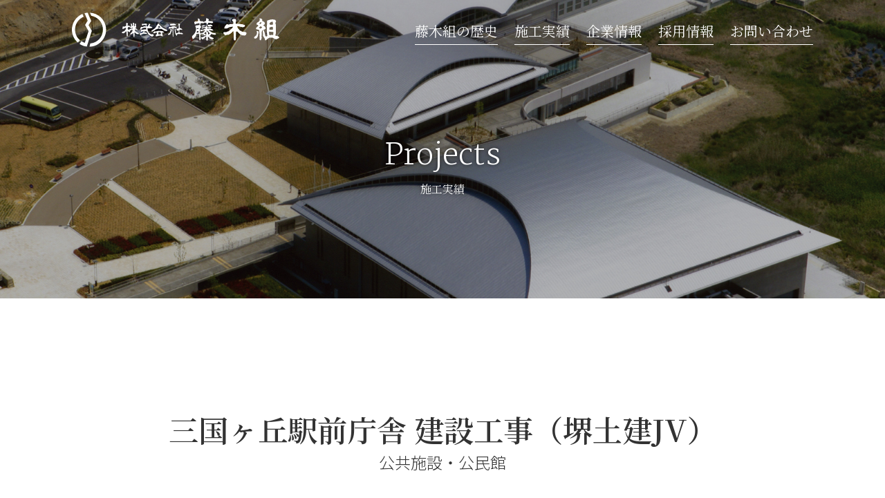

--- FILE ---
content_type: text/html
request_url: https://www.fujikigumi.co.jp/projects/public/pj_98/
body_size: 61632
content:
<!DOCTYPE html>
<html lang="ja">
<!--
case_title: 三国ヶ丘駅前庁舎 建設工事（堺土建JV）
case_category: 公共施設・公民館
case_projectid: pj_98
case_year: 2017
case_place: 堺市
--><head>
<!-- Google Tag Manager -->
<script>(function(w,d,s,l,i){w[l]=w[l]||[];w[l].push({'gtm.start':
new Date().getTime(),event:'gtm.js'});var f=d.getElementsByTagName(s)[0],
j=d.createElement(s),dl=l!='dataLayer'?'&l='+l:'';j.async=true;j.src=
'https://www.googletagmanager.com/gtm.js?id='+i+dl;f.parentNode.insertBefore(j,f);
})(window,document,'script','dataLayer','GTM-5C8FBP2');</script>
<!-- End Google Tag Manager -->
<meta charset="UTF-8">
<meta http-equiv="X-UA-Compatible" content="IE=edge">
<meta name="viewport" content="width=device-width, initial-scale=1.0">
<title>三国ヶ丘駅前庁舎 建設工事（堺土建JV） - 施工実績 - 公共施設・公民館 | 株式会社 藤木組</title>
<meta name="keywords" content="三国ヶ丘駅前庁舎 建設工事（堺土建JV）,公共施設・公民館,2017,堺市,藤木組,堺,建築,建設">
<meta name="description" content="株式会社 藤木組 のWebサイトです">
<link rel="stylesheet" href="/assets/css/main.css?20230302135345">
<meta name="format-detection" content="telephone=no">
<link rel="canonical" href="https://www.fujikigumi.co.jp/projects/public/pj_98/">
</head>
<body class="pageid:projects">

<!-- Google Tag Manager (noscript) -->
<noscript><iframe src="https://www.googletagmanager.com/ns.html?id=GTM-5C8FBP2"
height="0" width="0" style="display:none;visibility:hidden"></iframe></noscript>
<!-- End Google Tag Manager (noscript) -->
<span id="pagedata"
data-category_label="公共施設・公民館"
data-category_code="public"
data-projectid="pj_98"
data-slick_status="true"></span>

<script>
const pagedata = {
"category_json": "/assets/data/pjdata_public.json"
}
</script>

<span id="pagetop"></span>


  <div id="sticky-header" class="l_header header header-white isInit">
    <div class="header__nav-wrapper">
      <nav class="header__nav">
        <p class="header__nav__logo">
          <a href="/"
            ><svg class="logo_wrapper">
              <use
                class="display_logo"
                fill="#fff"
                xlink:href="#logo"
              ></use></svg></a>
        </p>

        <div class="header__navlist">
          <div
            id="hbgMenu"
            class="hbgMenu header__nav__mobile header__nav__mobile-isClose"
          >
          <div class="nav__mobile__btn2">
            <div class="nav__mobile__btn2__lines">
              <span class="hbg__line"></span><span class="hbg__line"></span
              ><span class="hbg__line"></span>
            </div>
            <div class="nav__mobile__btn2__label">MENU</div>
          </div>
          </div>
          <ul class="header__nav__list">
            <li class="header__nav__listitem">
              <a href="/history/">藤木組の歴史</a>
            </li>
            <li class="header__nav__listitem">
              <a href="/projects/">施工実績</a>
            </li>
            <li class="header__nav__listitem hasSublist hasSublist__company">
              <a href="/company/">企業情報</a>
            </li>
            <li class="header__nav__listitem hasSublist hasSublist__recruit">
              <a href="/recruit/">採用情報</a>
            </li>
            <li class="header__nav__listitem">
              <a href="/contact/">お問い合わせ</a>
            </li>
          </ul>
        </div>
      </nav>

      <div class="header__nav__sublist sublist__company">
        <div class="sublist__wrapper">
          <div class="sublist__item"><a href="/company/"><span class="ja">企業理念</span><span class="en">PHILOSOPHY</span></a></div>
          <div class="sublist__item"><a href="/company/overview/"><span class="ja">会社概要</span><span class="en">OVERVIEW</span></a></div>

        </div>
      </div>

      <div class="header__nav__sublist sublist__recruit">

        <div class="sublist__wrapper">
          <div class="sublist__item"><a href="/recruit/"><span class="ja">採用情報</span><span class="en">ENTRY</span></a></div>
          
          <div class="sublist__item"><a href="/recruit/interview01/"><span class="ja">社員インタビュー</span><span class="en">INTERVIEW</span></a></div>
          <div class="sublist__item"><a href="/recruit/event/"><span class="ja">社内イベント</span><span class="en">EVENT</span></a></div>

        </div>

      </div>
      
    </div>
  </div>
</span>


<div class="mainvidual mv__projects mv__size__narrow">

<div class="mv__tagline">
    <p class="lines"><span class="line">Projects</span><span class="line">施工実績</span></p>
</div>

</div>

<section class="section__projects prj__section">

    <div class=" prj__section__header">
    <h2 class="prj__name">三国ヶ丘駅前庁舎 建設工事（堺土建JV）</h2>
    <p class="prj__category">公共施設・公民館</p>
    </div>
<div class="prj__photos">
    <div class="photo_main">
    
    <div class="photo_main_item"><img src="/assets_c/2023/01/cat_1_37__p01-thumb-autox1200-177.jpg" alt=""></div>
    
        
    
    </div>
    <div class="photo_sub">
    
    <div class="photo_sub_item"><img src="/assets_c/2023/01/cat_1_37__p01-thumb-autox1200-177.jpg" alt=""></div>
    
        
    </div>

</div>
</section>

<section class="section__projects prj__section__overview">

<div class="prj__detail">

    <table class="table-overview u_table">
    
        <tr>
            <th>施工場所</th>
        <td>堺市</td>
        </tr>

    
        <tr>
            <th>竣工</th>
        <td>2017年</td>
        </tr>

    
        <tr>
            <th>施工カテゴリ</th>
        <td>公共施設・公民館</td>
        </tr>


    </table>

</div>

</section>


<div class="project_related_head">
    <p>「公共施設・公民館」に関するその他の事例</p>
</div>
<div class="project__related prj__cards">
    
</div>

<div class="projects__nav">

</div>




<div class="clumblinks">
    <ul class="clumblink__list">
        <li class="clumblink__listitem"><a href="/">HOME</a></li>
        <li class="clumblink__listitem"><a href="/projects/">施工実績</a></li><li class="clumblink__listitem"><a href="/projects/public/">公共施設・公民館</a></li><li class="clumblink__listitem"><a href="/projects/commercial/detail.html">DEMO - 個別事例</a></li>
    </ul>
</div>


<footer class="footer">
    <div id="totop"><a href="#pagetop"><img src="/assets/img/totop.png" alt=""></a></div>
    
    <div class="inner">

    <div class="footer_logo"><a href="/"><svg class="logo_wrapper"><use class="footer__logo" fill="#ccc" xlink:href="#original_colored_logo"></use></svg></a></div>    
    <!-- <section class="footer__cominfo">
        
            <dl class="footer__cominfo__list">
                <dt class="footer__cominfo__name">株式会社 藤木組</dt>
                <dd class="footer__cominfo__postal">〒593-8302</dd>
                <dd class="footer__cominfo__address">大阪府堺市西区北条町2 丁19 番18 号</dd>
                <dd class="footer__cominfo__telfax"><span class="tel">TEL 072-270-8811</span><span class="fax">FAX 072-270-7711</span></dd>
            </dl>
    </section> -->
    <section class="footer__sitelinks">
        <dl class="sitelink">
            <dt class="sitelink__title"><a href="/">藤木組について</a></dt>
            <dd class="sitelink__item"><a href="/history/">藤木組の歴史</a></dd>
            <dd class="sitelink__item"><a href="/company/">企業情報</a></dd>
            <dd class="sitelink__item sitelink__item__subitem"><a href="/company/">企業理念</a></dd>
            <dd class="sitelink__item sitelink__item__subitem"><a href="/company/overview/">会社概要</a></dd>
            <dd class="sitelink__item"><a href="/topics/">お知らせ</a></dd>
            <dd class="sitelink__item"><a href="/contact/">お問い合わせ</a></dd>

            
        </dl>

    </section>
    
    <section class="footer__sitelinks">
                <dl class="sitelink">
            <dt class="sitelink__title"><a href="/projects/">施工実績</a></dt>
            <dd class="sitelink__item"><a href="/projects/public/">公共施設・公民館</a></dd><dd class="sitelink__item"><a href="/projects/welfare/">医療・福祉</a></dd><dd class="sitelink__item"><a href="/projects/education/">学校・幼稚園・保育園等</a></dd><dd class="sitelink__item"><a href="/projects/commercial/">店舗・アミューズメント</a></dd><dd class="sitelink__item"><a href="/projects/condominium/">マンション</a></dd><dd class="sitelink__item"><a href="/projects/office/">会社・工場</a></dd><dd class="sitelink__item"><a href="/projects/other/">その他</a></dd><dd class="sitelink__item"><a href="/projects/house/">住宅</a></dd>
        </dl>
    </section>
        <section class="footer__sitelinks">
                <dl class="sitelink">
            <dt class="sitelink__title"><a href="/recruit/">採用情報</a></dt>
            <dd class="sitelink__item"><a href="/recruit/interview01/">先輩社員のインタビュー</a></dd>
            <dd class="sitelink__item"><a href="/recruit/event/">社内イベント</a></dd>
            <dd class="sitelink__item"><a href="/recruit/#guideline">募集要項</a></dd>
            <dd class="sitelink__item"><a href="/recruit/entry/">採用応募</a></dd>
        </dl>
    </section>
    <div class="copyrights"><p>Copyright &copy; 2022 FUJIKIGUMI CO.,Ltd All rights reserved.</p></div>
</div>

</footer>

<!-- <script src="https://code.jquery.com/jquery-3.6.3.min.js" integrity="sha256-pvPw+upLPUjgMXY0G+8O0xUf+/Im1MZjXxxgOcBQBXU=" crossorigin="anonymous"></script> -->
<script src="/assets/js/main.bundle.js?20230302135345"></script>

<svg
  id="logo_x5F_svg"
  display="none"
  x="0px"
  y="0px"
  xml:space="preserve"
>

<symbol id="logo" viewBox="0 0 165.7 27.2">
<path id="logo__mark" class="st0" d="M6.4,22l-1.6,1.9C1.8,21.4,0,17.7,0,13.6C0,7.9,3.5,3.1,8.4,1l1,2.2c-4,1.7-6.9,5.7-6.9,10.3C2.5,16.9,4,20,6.4,22 M27.3,13.6c0-7.3-5.7-13.2-12.9-13.6l1.1,2.5c5.3,0.9,9.3,5.5,9.3,11c0,5.8-4.4,10.6-10.1,11.1L14,27.2C21.4,27.1,27.3,21,27.3,13.6 M13.3,10l2.1-3.4L12.6,0c-0.9,0.1-1.7,0.2-2.5,0.4l2.5,6l-2.1,3.4l2.8,4.9l-3,9.4c-1-0.3-1.9-0.8-2.7-1.3L6.1,25c1.7,1.1,3.7,1.9,5.8,2.1l4-12.6L13.3,10z"/>
<path id="logo_x5F_type" class="st1" d="M113.1,8.1c-0.4,0.1-0.7,0.1-1.1,0.2v0.1c-0.3,0.1-0.5-0.2-0.7-0.2v0.1h-0.1V8.2	c-0.1,0-0.1,0.1-0.2,0.1V8.2c-0.7,0-1.3-0.1-2-0.1v0.1h-0.1v0.3h-0.2c-0.1,0.4-0.3,0.7-0.4,1.1h-0.4V9.5h-0.2c0-0.1-0.1-0.1-0.1-0.2	h-0.1V8.2C107,8,106.8,8,106.2,8v0.1c-0.2,0.1-0.5-0.2-0.6-0.2V8c-0.1,0-0.1,0.1-0.2,0.1c0,0.1-0.1,0.2-0.1,0.3	c-0.3,0.2-0.7,0-1-0.1h-0.4v0.1h-0.1V8.3H103c-0.3,0.6-0.5,1-0.5,1.9c0.4,0.2,0.6,0.5,0.6,1.2h0.1c0.1,0.2-0.3,0.8-0.4,0.8	c-0.1,0-0.2,0.1-0.3,0.1v0.2c-0.1,0-0.1,0.1-0.2,0.1v3.7c0.4,0.2,0.5,0.2,1.1,0.2v-0.1c0.2,0,0.4-0.1,0.6-0.1v-0.1	c0.1,0,0.3-0.1,0.4-0.1c0.3-0.1,0.4-0.3,0.7-0.4v-0.2c0.1,0,0.2-0.1,0.3-0.1v-0.3h0.2v-0.2h0.2c0.1-0.2,0.3-0.4,0.4-0.5v-0.2	c-0.2-0.1-0.6-0.1-1-0.1v0.1c-0.2,0-0.5,0.1-0.7,0.1v0.1h-0.4v0.1h-0.3c0,0.1-0.1,0.1-0.1,0.2c-0.2,0.2-0.4,0.2-0.9,0.2	c-0.1-0.2-0.1-0.3-0.1-0.6h0.1c0-0.2-0.1-0.4-0.1-0.5c0.1-0.1,0.1-0.1,0.2-0.2c0.5,0.1,1.3,0,2-0.2h0.3v-0.1h0.4v-0.1h0.2V13	c0.3-0.1,0.6-0.1,1-0.2c0-0.1,0.1-0.2,0.1-0.3h-0.1c-0.1-0.1-0.1-0.1-0.2-0.2c-0.1,0-0.1,0.1-0.2,0.1v0.1c-0.2,0.1-0.6-0.2-1-0.1	v0.1h-0.6v0.1c-0.3,0.1-0.6,0.1-1,0.2c-0.1-0.1-0.1-0.2-0.2-0.3h0.1c0.1-0.2,0-0.5,0-0.5h0.1c0.3-0.4,0.8-0.2,1.4-0.3v-0.1	c0.1,0,0.2,0.1,0.3,0.1v-0.1h0.4v-0.1h0.8c0-0.1,0.1-0.3,0.1-0.4c0.1,0,0.1-0.1,0.2-0.1v-0.7h-0.1c-0.1-0.3,0.1-0.4,0.1-0.5	c0.2,0,0.4,0.1,0.5,0.1v0.1h0.1v0.5c0.1,0.1,0.2,0.1,0.3,0.2v0.3c0.2,0.4,0.2,0.4,0.7,0.4c0.2,0.1,1-0.1,1.5-0.1v-0.3	c-0.1,0-0.2-0.1-0.3-0.1v0.1h-0.5c-0.1,0,0,0.1-0.1,0.1v-0.1c-0.3,0-0.6-0.1-0.8-0.1c0-0.3-0.1-0.5-0.1-0.9c0.1,0,0.2-0.1,0.3-0.1	V9.7h0.3V9.6c0.7,0,1.5-0.1,2.2-0.1v0.1c0.2,0.1,0.5,0.1,0.7,0.2c0,0.1,0.1,0.2,0.1,0.3c0.4,0.1,0.3,0.2,0.5,0.4	c-0.1,0.2,0,0.1-0.1,0.2c-0.3,0.3-1.7,0.1-2.1,0.1v0.3h0.1c0.4,0.4,1.1,0.4,1.2,1.1c-0.2,0.1-0.3,0.1-0.6,0.1c-0.3,0.3-0.7,0-1.1,0	c-0.1,0-0.2,0.1-0.3,0.1v-0.1c-0.1,0-0.3-0.1-0.4-0.1v-0.1h-0.8c-0.1,0.1-0.1,0.2-0.2,0.3c0.1,0.2,0,0.1,0.1,0.2	c0.4,0.3,0.7-0.1,1.2,0v0.1h0.9v0.1h0.7V13h0.1c0.1,0,0-0.1,0.1-0.1V13h0.5v0.1h0.3v0.1h0.2c0,0.1,0.1,0.1,0.1,0.2	c0.3,0.2,0.2-0.1,0.3,0.3c0.3,0.1,0.3,0.1,0.4,0.4h0.1v0.1h-0.1c-0.2,0.2-0.6,0.1-1,0.1c-0.6-0.1-1.2-0.1-1.8-0.2v-0.1H110	c0,0,0-0.2-0.2-0.1v0.1c-0.3,0.1-0.2,0-0.3,0.3c0.4,0.1,0.7,0.4,1,0.5h0.2V15c0.2,0.1,0.2,0.2,0.5,0.2v0.2c0.1,0,0.2,0.1,0.3,0.1	c0,0.1,0.1,0.1,0.1,0.2h0.2v0.1h0.3V16h0.2v0.1h0.4v0.1h1.3v0.1h0.3v0.1h0.2v0.1h0.2c0.1,0.1,0.1,0.2,0.2,0.3h0.1	c0,0.2,0.1,0.5,0.1,0.7c-0.8,0.1-1.5,0.2-2.3-0.1h-0.4v-0.1h-0.2v-0.1c-0.2-0.1-0.6-0.2-0.8-0.2c-0.3,0.4-0.6,0.9-1,1.3	c-0.3,0.2-0.4-0.2-0.5,0.4h0.1c0.2,0.2,0.2,0.1,0.4,0.2v0.1h0.2c0,0.1,0.1,0.1,0.1,0.2h0.2v0.1h0.2v0.1h0.3c0,0.1,0.1,0.1,0.1,0.2	c0.2,0,0.4,0.1,0.6,0.1v0.1h0.2V20h0.3v0.1h0.2v0.1c0.1,0,0.2,0.1,0.3,0.1v-0.1h0.1v0.5c-0.2,0.1-0.1,0.1-0.2,0.3	c-0.1,0-0.2,0.1-0.3,0.1v0.1h-0.2v0.1h-0.2v0.1c-0.6,0.2-2.1-0.7-2.4-0.8v-0.3h-0.2c0-0.1,0.1-0.2,0.1-0.3c-0.1,0-0.1-0.1-0.2-0.1	c-0.1-0.1-0.1-0.2-0.2-0.3h-0.2c-0.1-0.1-0.2-0.3-0.3-0.4c-0.1,0.1,0,0-0.1,0.1c-0.2,0.1-0.2,0.1-0.2,0.4h0.1c0,0.5-0.1,1.1-0.1,1.6	h-0.1c0,0.2,0.1,0.4,0.1,0.6h-0.1c0,0.1,0.1,0.1,0.1,0.2h-0.1c-0.2,0.2-0.4,0.2-0.9,0.2c0-0.1-0.1-0.2-0.1-0.3h-0.1v-0.2h-0.1	c0-0.1,0.1-0.2,0.1-0.3c0-0.1-0.1,0-0.1-0.1c0,0,0.1,0,0.1-0.2h-0.1v-0.8h0.1c0-0.4-0.1-0.8-0.1-1.2h-0.1v-0.1h-0.3	c-0.2,0.2-0.4,0.5-0.5,0.7c-0.1,0-0.1,0.1-0.2,0.1c0,0.2-0.1,0.4-0.1,0.5c-0.1,0-0.2-0.1-0.3-0.1c0,0.1-0.1,0.1-0.1,0.2h-0.3v0.1	c-0.3,0.2-0.4,0.3-0.5,0.7c-0.3,0-0.6-0.1-0.8-0.1c-0.3-0.5-0.8-0.7-0.8-1.6c0.1-0.1,0,0,0.1-0.1c0.6,0.1,1.2,0.1,1.7-0.2	c0-0.1,0.1-0.1,0.1-0.2c0.1,0,0.3-0.1,0.4-0.1c0-0.1,0.1-0.1,0.1-0.2h0.4c0-0.1,0.1-0.1,0.1-0.2h0.6v-0.1c0.2-0.1,0.2-0.1,0.4-0.1	c0-0.2,0.1-0.4,0.1-0.5h0.1c0-0.3-0.1-0.6-0.1-0.8h0.1c0-0.2-0.1-0.2-0.1-0.2c0-0.1,0.1-0.2,0.1-0.3c0-0.2-0.1-0.2-0.1-0.2v-1	c-0.6,0.1-0.6,0.5-1.2,0.6c-0.1,0.4-0.3,0.3-0.3,0.8c0.3,0.2,0.6,0.4,0.9,0.5v0.2c0.1,0,0.1,0.1,0.2,0.1c0.1,0.2,0,0.3,0.1,0.4h-0.1	c-0.2,0.2-0.5,0-0.9,0v0.2c-0.1-0.1,0,0-0.1-0.2c-0.2-0.2-0.5-0.4-0.7-0.5c0-0.1-0.1-0.2-0.1-0.3h-0.2v-0.1	c-0.1-0.1-0.2-0.1-0.3-0.2c-0.1,0-0.2,0.1-0.3,0.1v0.1c-0.2,0-0.4,0.1-0.5,0.1v0.1c-0.2,0-0.2-0.1-0.2-0.1h-0.5	c-0.1,0.2-0.4,0.4-0.4,0.6c-0.1,0.4,0,1.7,0.1,2c0.2,0.6-0.1,1.7-0.2,2.2c-0.1,0.1-0.1,0.1-0.2,0.2c-0.2-0.1-0.1,0-0.2-0.1	c-0.3-0.1-0.2,0-0.3-0.3c-0.2-0.3-0.1-1-0.2-1.4h-0.1c0-0.2,0.1-0.3,0.1-0.3c0.1-0.3,0-1.5-0.1-1.9h0.2c-0.1-0.4-0.1-0.8-0.2-1.2	c-0.3-0.1-0.2-0.2-0.6-0.2c-0.4,0.5-0.9,0.1-1.5,0.3c0,0.8-0.6,2.2-1.2,2.3c0,0.1-0.1,0.2-0.1,0.3h-0.1v0.2h-0.1	c0,0.1,0.1,0.1,0.1,0.2h-0.2v0.1c-0.1,0.2-0.1,0.1-0.2,0.3c-0.5,0.1-0.4,0.4-1.1,0.4c-0.1-0.2-0.3-0.5-0.4-0.7	c-0.1,0-0.2,0.1-0.3,0.1v-0.2c0.5-0.3,0.1-0.9,0-1.3c0.6-0.5,1.1-1.1,1.7-1.6c0-0.1,0.1-0.3,0.1-0.4c0.2-0.1,0.4-0.3,0.5-0.4	c0-0.1,0.1-0.3,0.1-0.4c0.1,0,0.1-0.1,0.2-0.1c0-0.2,0.1-0.5,0.1-0.7c0.1,0,0.1-0.1,0.2-0.1c0.1-0.4,0.2-0.9,0.3-1.3h-0.1v-0.1h0.1	v-1.5c-0.1-0.3-0.5-0.9-0.5-1.6c0.3-0.2,0.3-0.4,0.9-0.4v-0.1h0.7v-0.1h0.7c0.3-0.1,0.5-0.2,1-0.2c0-0.1-0.1-0.2-0.1-0.3h0.3	c0-0.6-0.2-0.5-0.3-1c-0.2,0-0.4-0.1-0.4-0.1v0.1h-0.5v0.1c-0.1,0-0.2-0.1-0.3-0.1v0.1h-0.3v0.1c-0.3,0-0.6,0.1-0.8,0.1	C99,9.1,99,9.1,99,9.2c-0.3,0.2-0.5,0.2-0.8,0.2c-0.1-0.4-0.2-0.7-0.3-1.1h-0.1C97.6,8,97.9,7.3,98,7.2h0.2c0-0.1,0.1-0.1,0.1-0.2	h0.5v0.1h0.8V7h0.6c0.5-0.2,0.7-0.4,0.6-1.2c-0.1-0.1-0.2-0.9-0.2-1.2h0.5c0,0.1,0.1,0.1,0.1,0.2h0.3V5h0.1c0.1-0.1-0.1-0.1,0.1-0.2	c0,0.3,0.1,0.3,0.2,0.5h0.1c0.1,0.2,0,0.8,0.1,1.1c0.3,0.1,0.5,0.2,0.7,0.3v0.1h1.6v0.1h0.2c0.1,0.1,0.2,0.3,0.3,0.4h0.2v0.1	c0.1,0,0.1-0.1,0.2-0.1v0.1h0.1V7.3c0.1,0,0.3-0.1,0.4-0.1c0-0.1,0.1-0.1,0.1-0.2h0.2c0.3-0.2,0.6-0.4,1.1-0.5V5.7h0.1	c0-0.2-0.1-0.3-0.1-0.3V5h0.1c0-0.1-0.1-0.2-0.1-0.4c0.1-0.1,0.2-0.1,0.3-0.2c0.4,0.1,0.8,0.3,1.2,0.4c0,0.1,0.1,0.1,0.1,0.2h0.3	v0.1c0.2,0.2,0.2,0.1,0.3,0.4c-0.2,0.2-0.3,0.5-0.3,1c0.1,0.1,0,0,0.1,0.1c0.7,0,1.4,0.1,1.9,0.2c0.4,0,0.7,0.1,1.1,0.1	c0.1,0.1,0.2,0.3,0.3,0.4c0.1,0,0.2,0.1,0.3,0.1v0.4h-0.1V8.1z M152.1,6.7c0.5,0.1,1.7,0.6,1.8,1.1c0.1,0.1,0.3,0.9,0.2,1.2H154v0.2	h-0.1c-0.1,0.2,0,0.3-0.1,0.4h-0.2v0.1c-0.2,0-0.4,0.1-0.6,0.1v0.4c0.6,0.3,1.3,0.8,1.5,1.6h0.2c0.1,0.4,0.1,0.6,0,1.1	c-0.1,0-0.2,0.1-0.3,0.1V13c-0.2,0.2-0.3,0.2-0.5,0.3v0.2c-0.3,0.1-0.6,0.2-1,0.3v0.2c0.3,0.1,0.4,0.1,0.5,0.4h0.1V15h0.1	c0.1,0.2,0.1,0.4,0.2,0.6h0.1v0.7c0,0,0.1,0,0.1,0.2c0.1,0,0.1,0.1,0.2,0.1c0,0,0-0.2,0.1-0.1v0.2h-0.1c-0.2,0.3,0.1,0.6,0.1,0.7	l-0.1,0.1c0.1,0.3,0.2,0.8,0.3,1.2c0.3,0.2,0.4,0.3,1,0.3c0.4-0.4,0.6-0.1,0.6-1c-0.3-0.4-0.1-1.3-0.2-1.9h-0.1	c-0.1-0.3,0.1-0.3,0.1-0.4h-0.1v-3.3h-0.1c0-0.4,0.1-0.7,0.1-1.1h-0.1v0.1c-0.1,0.2-0.1-0.2-0.1-0.2c0.3-0.3,0.2-0.7,0.2-1.3	c0-0.2,0.1-0.4-0.1-0.4V9.6h0.2c0-1,0-2.1,0-3.4c0.2,0,0.4,0.1,0.6,0.1V6.2h0.3c0.1-0.1,0.1-0.2,0.2-0.3h0.3V5.8h0.2V5.7h0.6V5.6	h0.4V5.5h0.5V5.4h0.8V5.3h0.5v0.1c0.1,0,0.2-0.1,0.3-0.1v0.1h0.4v0.1c0.4,0,0.8,0.1,1.2,0.1c0.2,0.2,0.4,0.4,0.5,0.6h0.1	c0.2,0.3-0.1,0.3,0.3,0.5l-0.1,0.1c0,0.1,0.1,0.1,0.1,0.2l-0.1,0.1l0.1,0.1h-0.1v0.2h-0.1v0.2c-0.1,0-0.1,0.1-0.2,0.1V8h-0.1	c-0.2,0.5,0.3,1,0.2,1.4H163v1.2c0,0.1-0.1,0-0.1,0.1l0.1,0.1h-0.1v0.1V11c0,0,0.2,0.1,0.2,0.2H163v0.3h-0.1c0,0.2,0.1,0.2,0.1,0.2	v0.9h-0.1c0,1.1,0.1,2.1,0.1,3.2h-0.1v1h-0.1V17h-0.1c0,0.4-0.1,0.8-0.1,1.3c0.1,0,0.2,0.2,0.2,0.2c0.2,0,0.5,0.1,0.7,0.1v-0.1h0.1	v0.1h0.5v0.1h0.4c0.3,0.1,0.5,0.4,0.7,0.6c0.1,0.1,0.2,0.1,0.3,0.2v0.6c-0.1,0.1-0.3,0.2-0.4,0.3v0.1h-0.3c0,0.1-0.1,0.1-0.1,0.2	h-0.3v0.1c-0.3,0.2-0.6,0.3-1.1,0.3c0,0.1-0.1,0.3-0.1,0.4c-0.1-0.1,0,0-0.1-0.2h-0.3v-0.2c-0.5,0-0.6-0.2-1-0.3h-0.2	c0-0.1-0.1-0.1-0.1-0.2h-0.3c-0.1-0.1-0.1-0.2-0.2-0.3c-0.1,0-0.2-0.1-0.3-0.1v-0.1h-0.4V20h-0.5c0,0,0-0.1-0.2-0.1	c-0.1,0,0,0.1-0.1,0.1v-0.1h-0.8V20h-0.1v-0.1h-0.7c0,0.1-0.1,0.1-0.1,0.2c-0.1,0-0.2-0.1-0.3-0.1c-0.1,0.1-0.1,0.2-0.2,0.3h-0.2	v0.1c-0.1,0-0.2,0.1-0.3,0.1c0,0.1-0.1,0.1-0.1,0.2h-0.2c-0.1,0.1-0.1,0.2-0.2,0.3h-0.2c0,0.1-0.1,0.1-0.1,0.2	c-0.4,0.3-0.9,0.9-1.5,1c0-0.1-0.1-0.2-0.1-0.3h-0.1c0-0.3-0.1-0.6-0.1-1c-0.1,0-0.1-0.1-0.2-0.1c0-0.1-0.1-0.2-0.1-0.3h-0.1	c0-0.2-0.1-0.4-0.1-0.5c-0.1,0-0.1-0.1-0.2-0.1c0-0.2-0.1-0.4-0.1-0.5H153v-0.2h-0.1c0-0.2-0.1-0.4-0.1-0.6h-0.1	c-0.2-0.5,0-1.2,0-1.8c-0.4-0.2,0.1-0.6-0.1-1.2h-0.1c0-0.2-0.1-0.4-0.1-0.5h-0.1c0-0.1,0.3-0.4,0.3-0.4V14h-0.2	c-0.2,0.2-0.4,0.2-0.5,0.6h-0.1v0.3h-0.1V15c0,0,0.3,0.1,0.2,0.2c-0.1,0-0.2,0.1-0.3,0.1V16c-0.1,0.5,0.2,1.6,0,2.3h-0.1v0.7	c0,0.4,0.1,0.8,0.1,1.2c-0.2,0.6-0.4,1.2-0.6,1.8c-0.2,0-0.4,0.1-0.6,0.1c0-0.1-0.1-0.2-0.1-0.3H150v-1.2h-0.1v-0.1h0.1v-0.3h-0.1	v-0.3h-0.1c0-0.1,0.1,0,0.1-0.1v-1c0-0.1,0.1,0,0.1-0.1h-0.1c0-0.2-0.1-0.4-0.1-0.5h0.1V17h-0.1c0-0.1,0.1-0.1,0.1-0.2h-0.1v-1h-0.1	V15h-0.1c0-0.3,0.1-0.6,0.1-0.9c-0.2-0.1-0.4-0.3-0.5-0.4v-0.1h-0.5c0-0.1-0.1-0.1-0.1-0.2H148v-0.1h-0.5c-0.4-0.2-0.3-0.3-0.4-0.7	H147c0-0.1,0.1-0.2,0.1-0.3c0.2-0.1,0.4-0.4,0.4-0.6h0.2c0.3-0.4,0.6-0.7,1-1.1c0.1,0,0.2-0.1,0.3-0.1v-0.2	c-0.1-0.1-0.3-0.2-0.4-0.3V9.8h-0.4c0-0.1-0.1-0.1-0.1-0.2h-0.4V9.5c-0.1,0-0.2-0.1-0.3-0.1c0.1-0.4,0.2-0.7,0.3-1.1	c0.2-0.1,0.4-0.3,0.5-0.4c0.1-0.1,0.1-0.2,0.2-0.3c0.2,0,0.4-0.1,0.5-0.1c0.1-0.1,0.1-0.2,0.2-0.3h0.1V7c0.1,0,0.1-0.1,0.2-0.1	c0.3-0.4,0.7-0.6,0.7-1.3c-0.2-0.2-0.2-0.7-0.2-1.1c0.1,0,0.2-0.1,0.3-0.1v0.1c0.7,0.2,1.5,0.2,1.7,0.8h0.1v0.4H152	C152,6.1,152,6.4,152.1,6.7 M138.1,9.8c0,0.1,0.2,0.8,0.2,0.8h-0.1c-0.1,0.2,0,0.3-0.1,0.4c-0.2,0.1-0.4,0.3-0.6,0.4	c-0.2,0-0.4,0.1-0.6,0.1v0.1c-0.5,0.2-1-0.1-1.3-0.2c-0.2-0.1-0.3,0.1-0.4,0.1c0-0.1-0.1-0.1-0.1-0.2c-0.3,0-0.6-0.1-0.8-0.1	c-0.7-0.2-1.2-0.4-2.1-0.4c-0.1,0.2-0.1,0.3-0.1,0.5h0.1c0,0.2,0.1,0.4,0.1,0.6h0.1v0.2c0.1,0,0.1,0.1,0.2,0.1v0.2h0.1v0.2h0.1	c0.1,0.2,0.1,0.2,0.2,0.4h0.2v0.2h0.2c0.1,0.4,0.2,0.3,0.3,0.6c0.5,0.1,0.4,0.4,0.6,0.5h0.2v0.1h0.2v0.1h0.3v0.1h0.4V15h0.3v0.1h0.4	v0.1h0.7c0,0.1,0.1,0.1,0.1,0.2h0.7v-0.1h0.1v0.1h0.8v0.1h0.2v0.1h0.2v0.1c0.1,0,0.2,0.1,0.3,0.1v0.2h0.2c0.1,0.5,0.1,0.6-0.1,1.1	h-0.1v0.3h-0.1c-0.1,0.2,0,0.3-0.1,0.4c-0.2,0.1-0.4,0.3-0.6,0.4h-0.4v0.1h-0.6v-0.1c-0.1,0-0.3,0.1-0.4,0.1c0-0.1-0.1-0.1-0.1-0.2	c-0.2-0.1-0.4,0.1-0.4-0.1h-0.1v0.2h-0.2v0.2c-0.1-0.1,0,0-0.1-0.2c-0.1,0-0.1-0.1-0.2-0.1c0-0.1-0.1-0.2-0.1-0.3h-0.3	c-0.3-0.1-0.6-0.2-1-0.3v-0.2c-0.4-0.1-0.4-0.3-0.6-0.5h-0.2l-0.2-0.2v-0.2c-0.3-0.3-0.6-0.6-1-0.8v-0.2h-0.1c0-0.1-0.1-0.1-0.1-0.2	c-0.2-0.1-0.3,0.1-0.5-0.2c-0.2,0.1-0.5,0.1-0.7,0.2c0,0.7-0.1,1.5-0.1,2v1c0,0,0.1,0,0.1,0.2v0.1H131c-0.1,0.4,0,1.2,0.1,1.4v0.1	H131v0.7h-0.1c0,0.1,0.1,0,0.1,0.1c-0.1,0.4-0.1,0.7-0.2,1.1c-0.1,0.1-0.2,0.1-0.3,0.2v0.1h-0.4v-0.1h-0.5c0-0.3,0-0.4-0.1-0.5h-0.1	v-0.2h-0.1v-3h-0.1v-0.1h0.1v-1.4c-0.1,0-0.1-0.1-0.2-0.1v-0.1h0.1c0-0.6-0.1-1.1-0.1-1.7c-0.3,0-0.4,0.1-0.7,0.1	c-0.4,0.4-0.7,0.8-1.1,1.2c-0.1,0-0.2,0.1-0.3,0.1v0.2c-0.2,0-0.3,0-0.4,0.1v0.2c-0.1,0-0.1-0.1-0.2-0.1c0,0.1-0.1,0.1-0.1,0.2h-0.2	c0,0.1-0.1,0.1-0.1,0.2c-0.1,0-0.3,0.1-0.4,0.1c0,0.1-0.1,0.1-0.1,0.2h-0.2v0.1c-0.1,0-0.2,0.1-0.3,0.1v0.1h-0.1v-0.1	c-0.2,0-0.4-0.1-0.6-0.1c-0.6,0.1-1.2,0.4-1.9,0.4c-0.3-0.6-1.2-0.7-1.3-1.5h-0.1c0-0.1,0,0,0.1-0.1v-0.1h-0.1	c0-0.2,0.1-0.4,0.1-0.5c0.1,0,0.2-0.1,0.3-0.1v-0.1h0.2v-0.1c0.5,0,1.1,0.1,1.6,0.1v-0.1c0.2,0,0.4-0.1,0.5-0.1v-0.2l0.1,0.1	c0,0,0.2-0.1,0.4-0.1v-0.2c0.3,0.1,0.5,0,0.9-0.1v-0.2c0.3-0.1,0.4-0.2,0.6-0.3v-0.1h0.2c0-0.1,0.1-0.1,0.1-0.2h0.2	c0.1-0.1,0.1-0.2,0.2-0.3h0.2c0-0.1,0.1-0.1,0.1-0.2h0.2c0-0.1,0.1-0.1,0.1-0.2c0.2-0.1,0.4-0.3,0.5-0.4v-0.2c0.1,0,0.1-0.1,0.2-0.1	v-0.2c0.1,0,0.2-0.1,0.3-0.1l0.2-0.2v-0.2c0.1-0.1,0.2-0.1,0.3-0.2c0.1-0.2,0.1-0.4,0.2-0.6c-0.7,0.1-1.3,0.1-2,0.2v0.1	c-0.3,0-0.6,0.1-0.9,0.1v0.1c-0.1,0-0.3,0.1-0.4,0.1v0.1h-0.2c0,0.1-0.1,0.1-0.1,0.2c-0.1,0-0.3,0.1-0.4,0.1	c-0.8,0.5-1.6,0.6-2.9,0.4c-0.1-0.4-0.1-0.7,0.1-1.1h0.1v-0.2h0.1v-0.2h0.1v-0.3c0.1,0,0.1-0.1,0.2-0.1c0.3-0.3,0.5-0.5,0.6-1	c0.2,0,0.4-0.1,0.5-0.1V9.3h0.2V9.2c0.6-0.2,1.2,0.5,1.8,0.3V9.4h0.2V9.3c0.2,0,0.4-0.1,0.6-0.1V9.1h1.5c0,0,0.1,0.2,0.3,0.1	c0.3-0.1,0.6-0.3,0.8-0.3c0-0.5,0.1-1,0.1-1.6c-0.5-0.3-0.9-0.7-1.2-1.2h0.2c0-0.4,0.1-0.5,0.1-0.7c0.2-0.1,0.5-0.1,0.7-0.2V5.1	c0.6,0,1.1-0.1,1.7-0.1c0.2,0.3,0.4,0.3,0.5,0.6c0.1,0.1,0.2,0.7,0.1,1h-0.1v0.3h-0.1v0.7h-0.1c-0.1,0.2,0.1,0.3,0.1,0.3	c0,0.2-0.1,0.5-0.1,0.7c0.2,0.1,0.3,0.2,0.4,0.3c0.4,0,1.2,0.1,1.7,0V8.9h1.6V9h0.3v0.1c0.4,0,0.8,0.1,1.2,0.1	C136.9,9.4,137.4,9.8,138.1,9.8 M160.6,9.5V9.1h0.1V9h-0.1V7.9h-0.1V7.6h-0.1V7.3h-0.1V7.2h-0.7c-0.2,0.3-0.3,0.2-0.6,0.3v0.1h-0.3	v0.1h-0.2c-0.1,0.1-0.1,0.4-0.2,0.5c-0.1,0-0.2,0.1-0.3,0.1c-0.1,0.1-0.2,0.5-0.2,0.7h0.1v0.3h0.1c0.1,0.1,0.4,0.3,0.5,0.3l0.1-0.1	c0,0.1,0.1,0.1,0.1,0.2c0.6,0,1.1-0.1,1.7-0.1c0-0.1,0.1-0.1,0.1-0.2H160.6z M151,7.4c-0.3,0.6-1.1,0.5-1.2,1.4	c0.4,0.2,0.4,0.3,1,0.3c0.3-0.5,0.5-0.6,0.5-1.4C151.2,7.6,151.2,7.5,151,7.4 M44.5,10.3c0.8,0,1.6,0.3,2.1,0.6V11	c0.2,0.2,0.3,0.2,0.5,0.3v-0.1h0.1v-0.9h0.1c-0.1-0.4-0.1-0.7-0.2-1.1H47c-0.1-0.2-0.1-0.2-0.2-0.4c0.4,0,1,0,1.2,0.2h0.1v0.5H48	v0.1c0.1,0.2,0.1,0.6,0.1,1h0.5c0.1-0.6,0.2-1.8,0-2.4h1.1c0,0.8,0,1.5-0.2,1.8v0.1h0.1v0.2h0.1c0,0.2,0.1,0.4,0.1,0.5H50	c0.1-0.2,0.2-0.3,0.3-0.4V9.6h-0.2c0.1-0.3,0.1-0.5,0.1-0.9c0.4,0,0.6,0.1,0.9,0.1c0.1,0.2,0.1,0.5,0.1,0.9h-0.1	c0,0.4,0.1,0.8,0.1,1.3h0.1v0.8c-0.1,0-0.2,0.1-0.3,0.1c0,0.1-0.1,0.2-0.1,0.3h-0.3v0.3c0.2,0,0.5,0.1,0.7,0.1	c0,0.1,0.1,0.1,0.1,0.2h0.3V13c0.4,0.2,0.5,0.1,0.6,0.5h0.1v0.3c-0.2,0.1-0.3,0.1-0.5,0.1c-0.2-0.2-0.6-0.5-1-0.4	c-0.1,0-0.1,0.1-0.2,0.1c0,0,0-0.2-0.2-0.1c0,0-0.2,0.2-0.2,0.2c0,0.3,0.1,0.5,0.1,0.8c0.2,0.2,0.4,0.4,0.6,0.5	c0,0.1,0.1,0.1,0.1,0.2c0.3,0.2,1.1,0.6,1.5,0.6v0.2c0.4,0.1,0.6,0.2,0.7,0.4h0.1c0,0.2,0.1,0.4,0.1,0.5h-0.1	c-0.1,0.4-0.4,0.3-1,0.3v-0.1h-0.4v-0.1h-0.2v-0.1h-0.2c0-0.1-0.1-0.1-0.1-0.2c-0.2-0.1-0.4-0.1-0.6-0.2c-0.1-0.1-0.1-0.2-0.2-0.3	c-0.2-0.2-0.5-0.2-0.7-0.3c0,0.3-0.1,0.6-0.1,1H50v0.3c0.1,0,0.1,0.1,0.2,0.1v0.1H50c0,0.7-0.1,1.3-0.1,2c-0.2,0.1-0.2,0.1-0.4,0.2	v-0.1c-0.2-0.2-0.2-0.5-0.2-1c-0.2-0.1-0.1,0-0.2-0.1h0.1v-0.4v-0.8H49c0-0.1,0.2-0.3,0.1-0.5c0-0.1-0.1,0-0.1-0.1h0.1v-0.1H49	c-0.1-0.2,0-0.1-0.1-0.2c-0.1,0.1-0.5,0.5-0.6,0.5h-0.2c-0.1,0.1-0.1,0.2-0.2,0.3c-0.4,0.2-1.1,0.3-1.7,0.3c0-0.1-0.1-0.2-0.1-0.3	c0.1,0,0.2-0.1,0.3-0.1c0-0.1,0.1-0.1,0.1-0.2h0.2v-0.1c0.1-0.1,0.2-0.1,0.3-0.2v-0.2h0.1c0.1-0.2,0.1-0.1,0.3-0.2	c0.1-0.4,0.4-0.6,0.6-0.8c0.1,0,0.1-0.1,0.2-0.1v-0.4c0.1-0.4,0.3-0.4,0.3-1c-0.5-0.1-0.9-0.2-1.3,0.1c-0.1,0.1-0.1,0.2-0.2,0.3	c-0.3,0.2-0.4,0.1-0.6,0.4h-0.1c0,0.1,0.2,0.6,0.1,0.8h-0.1v0.1h-0.3v-0.1c-0.2,0-0.4-0.1-0.5-0.1v-0.1h-0.2v-0.1h-0.2v-0.1h-0.2	c0-0.1-0.1-0.1-0.1-0.2h-0.3c0,0.8,0.1,1.7,0.1,2.5c0,0.4,0,0.9,0.1,1.2h-0.1c-0.1,0.3-0.2,0.4-0.6,0.4c-0.1-0.3-0.2-0.3-0.2-0.3	c0-0.5-0.1-0.9-0.1-1.4h-0.1c0-0.1,0.1-0.2,0.1-0.4c-0.1-0.6-0.1-1.3-0.2-1.9h-0.2c-0.1,0.2-0.2,0.2-0.4,0.3v0.1	c-0.1,0.1-0.2,0.1-0.3,0.2v0.2c-0.4,0.2-0.8,0.5-1.2,0.7c-0.4,0.2-1.4-0.1-1.5-0.3v-0.4c0.1-0.1,0.3-0.2,0.4-0.3v-0.1	c0.1,0,0.3-0.1,0.4-0.1c0-0.1,0.1-0.1,0.1-0.2h0.5V15h0.2v-0.1c0.4-0.2,0.6-0.3,0.7-0.7c0.5-0.1,0.3-0.3,0.5-0.6	c0.1-0.1,0.2-0.1,0.3-0.2c0.2-0.2,0.2-0.5,0.2-0.9h-0.1v-0.2c-0.1-0.1-0.2-0.1-0.3-0.2c-0.4,0.1-0.3,0.1-0.7,0.1v0.2	c-0.5,0.1-0.7,0.6-1.4,0.6c-0.1-0.1-0.2-0.1-0.3-0.2c0-0.2-0.1-0.4-0.1-0.5h0.1v-0.5h0.1v-0.2h0.1v-0.4h0.1c0-0.1,0.1-0.2,0.1-0.3	c0.2,0,1.2,0.4,1.3,0.3V11h0.2v-0.1c0.3-0.1,0.6-0.2,1-0.3V8.3c0.7-0.1,0.7,0,1.3,0.1c0.1,0.2,0.1,0.4,0.1,0.7	C44.5,9.4,44.5,9.9,44.5,10.3 M70.4,10h0.2c0.1,0.4,0.2,0.3,0.3,0.6h0.2v0.2c0.3,0.2,0.4,0.4,0.7,0.5v0.2c0.3,0.1,0.5,0.3,0.7,0.5	v0.1h0.2c0,0.1,0.1,0.1,0.1,0.2c0.2,0,0.4,0.1,0.5,0.1v0.1h0.2c0,0.1,0.1,0.1,0.1,0.2h0.3c0,0.1,0.1,0.1,0.1,0.2h0.3v0.1h0.2v0.1	c0.1,0,0.3,0.1,0.4,0.1v0.1h0.3v0.1h0.2v0.1c0.4,0.2,0.6,0.2,0.7,0.6h0.1v0.4c-0.4,0-0.9,0.1-1.3,0.1v-0.1h-0.5v-0.1h-0.1v0.1	c-0.2,0-0.3-0.3-0.5-0.1v-0.2c-0.2-0.1-0.4-0.1-0.6-0.2c0-0.1-0.1-0.1-0.1-0.2c-0.1,0-0.3-0.1-0.4-0.1c0-0.1-0.1-0.1-0.1-0.2h-0.2	c0-0.1-0.1-0.1-0.1-0.2h-0.2c-0.1-0.1-0.1-0.2-0.2-0.3h-0.2v-0.1c-0.2-0.1-0.2,0.1-0.2,0.1h-0.1v-0.1h-1.2c-0.4-0.1-1.1-0.4-1.7-0.2	V13h-0.4v0.1h-0.3v0.1c-0.2,0-0.5,0.1-0.7,0.1c0,0.1-0.1,0.1-0.1,0.2h-0.2c-0.1,0.1-0.1,0.2-0.2,0.3h-0.2c-0.1,0.1-0.1,0.2-0.2,0.3	H66l-0.2,0.2h-0.2v0.1h-0.2v0.1h-0.2c-0.5,0.3-0.7,0.6-1.5,0.6c-0.1-0.2-0.1-0.5-0.1-0.9c0.1-0.1,0.3-0.2,0.4-0.3V14h0.2	c0-0.1,0.1-0.1,0.1-0.2h0.2v-0.1c0.1,0,0.2-0.1,0.3-0.1c0-0.1,0.1-0.1,0.1-0.2h0.2c0.1-0.1,0.2-0.3,0.3-0.4h0.2	c0-0.1,0.1-0.1,0.1-0.2h0.3c0-0.1,0.1-0.1,0.1-0.2h0.2l0.2-0.2v-0.2c0.1,0,0.1-0.1,0.2-0.1v-0.2c0.1-0.1,0.3-0.2,0.4-0.3v-0.2	c0.1,0,0.1-0.1,0.2-0.1c0.2-0.3,0.3-0.5,0.3-0.8h0.2c0.1-0.5,0.4-0.5,0.5-0.8c0-0.2,0.1-0.4,0.1-0.6c0.1,0,0.2-0.1,0.3-0.1V8.6h0.3	v0.1h0.4v0.1c0.1,0,0.3,0.1,0.4,0.1c0.1,0.2,0.1,0.6,0.1,1C70.4,10,70.3,9.8,70.4,10 M60.8,10.3H61V10h0.2c0.1-0.3,0.2-0.2,0.2-0.3	c0.1-0.3-0.1-0.8,0.2-1C62,8.9,62.2,9,62.5,9.1v0.4c-0.3,0.2-0.4,0.9-0.4,1.4c0.1,0.1,0,0,0.1,0.1c0.8,0,1.4,0.4,2,0.5V12	c-0.3,0.1-0.6,0.2-1,0.3v0.1h-0.7v0.1h-1.8v0.1c-0.1,0-0.2-0.1-0.3-0.1v0.1h-0.1c0.1,0.6,0.3,1.3,0.4,1.9h0.1v0.2h0.1V15H61v0.3h0.1	v0.2c0.1,0.1,0.3,0.2,0.4,0.3v0.2c0.1,0,0.1,0.1,0.2,0.1c0.1,0.1,0.2,0.3,0.3,0.4c0.2,0.1,0.4,0.1,0.6,0.2V17H63v0.1h0.2	c0,0.1,0.1,0.1,0.1,0.2H64v-0.1c0.2-0.1,0.4,0,0.6,0v-0.1h0.1v0.1c0.4,0.2,0.7,0.6,0.7,1.2c-0.1,0-0.2,0.1-0.3,0.1v0.1h-0.3	c0,0.1-0.1,0.1-0.1,0.2C64.5,19,64.5,19,64,19.1V19c-0.2,0-0.4-0.1-0.6-0.1v-0.1h-0.2v-0.1h-0.4c-0.1-0.1-0.1-0.2-0.2-0.3	c-0.3-0.2-0.6-0.4-1-0.5v-0.2h-0.2c0-0.1-0.1-0.3-0.1-0.4c-0.1,0-0.2-0.1-0.3-0.1c0-0.1-0.1-0.2-0.1-0.3h-0.1v-0.2h-0.1v-0.2	c-0.1,0-0.1-0.1-0.2-0.1V16h-0.1v-0.2h-0.1v-0.2L60,15.4v-0.2h-0.1c-0.2-0.2-0.1-0.2-0.4-0.3v-0.2c-0.7,0-1.1-0.1-1.7,0v0.3h-0.1	c0,0.1-0.1,0.3-0.1,0.4h0.1c0.1,0.4,0.5,0.7,1.1,0.5c0,0,0-0.1,0.2-0.1v0.1h0.3V16h0.2v0.1c0.1,0.1,0.7,0.2,0.6,0.4H60	c-0.1,0.1-0.1,0.3-0.2,0.4h-1.2v-0.1c-0.2-0.1-0.4,0.1-0.5,0.1c0,0,0-0.1-0.2-0.1c0,0-0.1,0.2-0.3,0.1v-0.1h-0.6V17h-0.6v0.1	c-0.2,0.1-0.4,0.1-0.6,0.2v0.1c-0.1,0-0.3,0.1-0.4,0.1c0,0.1-0.1,0.1-0.1,0.2h-0.2v0.1h-0.6c-0.1-0.2-0.1-0.1-0.3-0.2v-0.7	c0.2-0.2,0.3-0.4,0.5-0.5v-0.1h1.1V16c0.2,0.1,0.3,0.1,0.5,0v-0.1h0.6v-0.1c0.3-0.2,0.3-0.5,0.3-1.1c-0.2-0.1-0.3-0.1-0.6-0.1	c-0.2,0.2-0.1,0-0.3,0.1c0,0.1-0.1,0.1-0.1,0.2h-0.2c-0.1,0.1-0.2,0.3-0.3,0.4c-0.2,0.1-0.1-0.1-0.2-0.1c-0.4-0.1-0.3-0.2-0.3-0.6	c-0.4-0.4,0.4-0.6,0.1-1h0.3v0.1c0.2,0,0.5-0.1,0.7-0.1c0.5-0.2,2.1-0.3,3.1-0.3c-0.1-0.4-0.1-0.8-0.2-1.2c-1,0-1.9,0-2.7,0.3v0.1	h-0.3c0,0.1-0.1,0.1-0.1,0.2c-0.1,0-0.3,0.1-0.4,0.1c-0.1,0.4-0.2,0.3-0.3,0.6h-0.5v-0.1c-0.1,0-0.1,0.1-0.2,0.1v-0.2h-0.1	c0-0.4,0.1-0.7,0.1-1.1c0.1,0,0.1-0.1,0.2-0.1V12c0.1,0,0.1-0.1,0.2-0.1c0.1-0.2,0.1-0.4,0.2-0.6c0.2,0.1,0.9,0.3,1.4,0.1v-0.1h0.2	v-0.1h0.3V11h0.3v-0.1c0.5-0.2,1.2,0.3,1.4,0.1h0.1v-0.6h-0.1c0-0.3,0.1-0.2,0-0.6c-0.6,0-1.2,0.1-1.8,0.1c-0.2,0.1-0.4,0.2-0.7,0.3	v0.2c-0.1,0-0.1-0.1-0.2-0.1c-0.2-0.4-0.3-0.7-0.3-1.3c0.5-0.2,1.4-0.1,2-0.1c0.3-0.3,1.6-0.2,2-0.1C59.6,8.9,59.8,9,59.8,9v0.2h0.1	c0.1,0.3-0.1,0.5-0.2,0.6h-0.1c0,0.2-0.1,0.5-0.1,0.7c0.4,0.3,0,0.5,0.8,0.5c0.1-0.1,0,0,0.2-0.1C60.6,10.7,60.8,10.7,60.8,10.3	 M83.5,9.9c-0.9,0.2-2.7,0.5-3.2,0.3c-0.1,0.1,0.1,0.1-0.1,0.2v-0.2c-0.1,0-0.1,0.1-0.2,0.1v-0.1c-0.4,0-0.7,0.1-1.1,0.1	c-0.5-0.2-0.6-0.6-0.7-1.2C78.4,9.1,78.3,9,78.8,9c0.3-0.3,1.2,0,1.7-0.1V8.8h0.8v0.1c0.1,0,0.2-0.1,0.3-0.1v0.1	c0.2,0,0.5,0.1,0.7,0.1v0.1h0.2v0.1h0.2C82.9,9.3,83,9.4,83,9.5h0.2v0.1C83.4,9.8,83.4,9.7,83.5,9.9 M84.8,8.8c0.7,0,1,0.1,1.5,0.2	c0,0.4-0.1,0.9-0.1,1.3c-0.1,0-0.1,0.1-0.2,0.1v0.4h0.1v1.4h0.1v0.1h0.4v0.1h0.5c0,0.1,0.1,0.1,0.1,0.2h0.2c0.1,0.1,0.1,0.2,0.2,0.3	h0.2V13c0.1,0.1,0.2,0.1,0.3,0.2v0.1v0.1h0.1c-0.1,0.2,0,0.1-0.1,0.2v0.1h-0.3v0.1c-0.1,0-0.2-0.1-0.3-0.1v-0.1h-1.5	c-0.1,0.1,0,0-0.1,0.1c-0.1,1-0.2,1.6,0.1,2.2c0.1,0,0.2,0.1,0.3,0.1v0.1h1.4c0.4,0.1,0.6,0.4,1,0.5v0.1h-0.1	c0.1,0.1,0.1,0.3,0.2,0.4h-0.2c-0.2,0.1-1.1,0.2-1.4,0.1v-0.1H87v-0.1h-2v0.1h-0.5v0.1c-0.2,0.1-0.4,0.1-0.6,0.2	c0,0.4,0.1,0.7,0.1,1.1c-0.4-0.1-0.3-0.2-0.6-0.3c-0.1-0.2-0.1-0.3-0.2-0.4h-0.1v-0.2c-0.1,0-0.1-0.1-0.2-0.1v-0.3h-0.1	c0-0.1-0.1-0.3-0.1-0.4h-0.1c0-0.3-0.1-0.6-0.1-0.8h-0.1v-0.3h-0.1c-0.1-0.9-0.1-1.8-0.2-2.8c0.3,0,0.2-0.2,0.3,0.1h0.3v0.1h0.1	c0.1,0.2-0.1,0.3-0.1,0.3v0.1h0.1V14c0.2,0.7,0.3,1.7,0.4,2.4c0.7,0,1.4-0.3,1.9-0.5c0.3-0.6,0.2-1.1,0.2-1.8h-0.2	c0,0.1-0.1,0.2-0.1,0.3c-0.1,0-0.1-0.1-0.2-0.1v-0.1c-0.3,0.1-0.6,0.1-0.8,0.2v-0.1c-0.2-0.2-0.1-0.3-0.2-0.5	c-0.1,0-0.1-0.1-0.2-0.1c0-0.2-0.1-0.4-0.1-0.6c0.1-0.1,0.1-0.2,0.2-0.3c0.4,0.1,1.1-0.1,1.5-0.3c0.4-0.8,0-2.1,0-3.1	c-0.2-0.1-0.1,0-0.2-0.1h0.1V8.8z M103.7,11.1v-0.6h0.2c0-0.1,0.1-0.1,0.1-0.2h0.7v-0.1h0.4V10c0.3-0.1,1,0.3,1.3,0.4v0.2	c-0.2,0.1-0.2,0.2-0.3,0.4h-1v0.1C104.7,11.2,104.2,11.1,103.7,11.1 M69.5,10.7c-0.1,0.1-0.2,0.1-0.3,0.2c-0.2,0.3-0.2,0.5-0.5,0.7	c0.1,0.1,0,0,0.1,0.1c0.2,0.3,0.5,0.2,1,0.2v0.1h0.6c0.1-0.2,0.1-0.2,0.1-0.4c-0.2-0.2-0.5-0.7-0.6-1H69.5z M150.7,11h-0.2	c-0.2,0.4-0.6,0.7-1.1,0.8c0.1,0.5,0.7,0.5,1,0.9h0.4v-0.1c0.1,0,0.2,0.1,0.3,0.1v-0.1c0.1-0.1,0.1-0.2,0.2-0.3	c0.1-0.1,0.5-0.3,0.6-0.4v-0.3c-0.3-0.1-0.2-0.2-0.6-0.2V11c-0.2-0.1-0.2-0.2-0.5-0.3v0.1C150.7,10.9,150.7,10.8,150.7,11 M81,19.3	c-0.4-0.1-0.4-0.2-0.4-0.6h-0.1c-0.1-0.2,0.1-0.3,0.1-0.4c0-0.4-0.1-0.7-0.1-1.1h-0.1c0-0.1,0.1-0.2,0.1-0.3h0.1	c0-0.1-0.1-0.1-0.1-0.2h0.1c0.1-0.2-0.1-0.3-0.1-0.3v-1.4h-0.1v-0.3h-0.1v-0.5h0.1c0.2-0.5,0-1.3-0.1-1.7c-0.4-0.2-1.1-0.1-1.7-0.1	v0.1h-0.4v0.1c-0.2,0.2-0.4,0.3-0.6,0.4v-0.1c-0.3-0.2-0.2-0.8-0.2-1.3c0.1-0.1,0,0,0.1-0.1c0.2,0,0.4,0.1,0.5,0.1v-0.1h0.3v-0.1	c0.1,0,0.2,0.1,0.3,0.1v-0.1c0.3,0,0.6-0.1,0.8-0.1v-0.1h0.3V11c0.5-0.1,1-0.1,1.5-0.2v0.1h0.1v-0.1h0.1v0.1h0.7V11h0.5v0.1	c0.2,0,0.4,0.1,0.5,0.1v0.1c0.2,0.2,0.4,0.4,0.6,0.5c0,0.1,0.1,0.2,0.1,0.3h0.1c-0.1,0.1,0,0-0.1,0.1v0.1h-0.9v-0.1h-0.3v-0.1	c-0.4-0.1-1.1,0.1-1.4,0.1c-0.3,0.9-0.4,1.8-0.1,2.8c0,1.3-0.1,2.5-0.1,3.8h-0.1C81.1,19,81,19.1,81,19.3 M157.7,13.5	c0.4,0,0.7,0.1,1.1,0.1v-0.1h0.1c0.1,0,0,0.1,0.2,0.1v-0.1c0.3,0.1,0.6,0.1,1,0.2v-0.1c0.2-0.1,0.3-0.1,0.5-0.1c0.1-0.5,0-1,0-1.9	h-0.1v-0.1c-0.2,0-0.4-0.1-0.5-0.1v-0.1c-0.4-0.1-1.7,0.4-2.1,0.5c-0.1,0.2-0.1,0.3-0.1,0.6C157.9,12.6,157.7,13.1,157.7,13.5	 M45.8,13.9c0-0.2,0.1-0.4,0.1-0.5c0.1-0.1,0.2-0.2,0.2-0.2h0.2V13h0.6v-0.1h0.2v-0.1h0.5c0.3-0.1,0.6-0.2,1-0.3V12	c-0.3,0-0.5,0.1-0.7,0.1c0,0.1-0.1,0.1-0.1,0.2h-0.2v0.1c-0.1,0-0.4,0.3-0.5,0.2v-0.1c-0.2-0.1-0.1-0.1-0.2-0.3h-0.1v-0.4	c-0.6-0.1-1-0.4-1.7-0.4c0,0.1-0.1,0.2-0.1,0.3h-0.1v0.2h-0.1v0.2h-0.1v0.2h-0.1v0.2h-0.1v0.1h0.1v0.5c0.3,0.2,0.6,0.5,0.9,0.7H45.8	z M151.1,11.3h0.2v0.1C151.1,11.4,151.2,11.4,151.1,11.3 M99.9,13.1c0.5,0,0.8-0.1,1.2-0.2c0-0.2,0.1-0.4,0.1-0.5	c-0.2-0.1-0.5-0.1-0.9-0.1v0.1c-0.1,0-0.2-0.1-0.3-0.1v0.1c-0.1,0-0.2,0.1-0.3,0.1C99.8,12.7,99.8,12.9,99.9,13.1 M78.7,12.8	c0.4,0,0.5,0.1,0.7,0.1c0.1,0.3,0.1,0.6,0.2,1c0,0.1,0.3,0,0.2,0.4h-0.1v0.4h-0.1v0.2h-0.1v0.4h-0.1v0.2h-0.1v0.3h-0.1	c0,0.1-0.1,0.3-0.1,0.4H79v0.3c-0.1,0-0.1,0.1-0.2,0.1V17h-0.1c-0.1,0.1-0.1,0.2-0.2,0.3h-0.2v0.1H78c0,0.1-0.1,0.1-0.1,0.2	c-0.3,0.2-0.5,0.2-0.9,0.2c-0.1-0.1,0,0-0.1-0.1c0-0.3-0.1-0.5-0.1-0.7c0.5-0.3,0.9-0.6,1.4-0.8v-0.2h0.1c0-0.1,0.1-0.3,0.1-0.4h0.1	v-0.3h0.1v-0.4c0.1-0.2,0.4-0.9,0.3-1.2c-0.1,0-0.1-0.1-0.2-0.1C78.7,13.2,78.7,13,78.7,12.8 M74.1,15.8c-0.7,0.1-1.2,0.1-2,0.1	c0,0.3-0.1,0.6-0.1,0.9h0.1V17h0.1v0.3h0.1v0.3h0.1v0.2h0.1c0.2,0.4-0.1,0.6,0.1,0.9h-0.1v0.1h-0.4v-0.1c-0.2,0-0.4-0.1-0.5-0.1	c-0.4-0.2-1.2-0.5-1.8-0.3v0.1h-0.6c-0.3,0.1-0.6,0.3-1.1,0.3v0.2c-0.4,0-0.7-0.1-1.1-0.1c0-0.3-0.2-0.5,0-0.9	c0.1,0,0.1-0.1,0.2-0.1v-0.2c0.2-0.1,0.4-0.3,0.5-0.4V17h0.1c0.1-0.2,0.1-0.4,0.2-0.6h-0.1c0-0.1,0.1-0.1,0.1-0.2h-0.1	c-0.1-0.4-0.2-0.3-0.6-0.3c-0.4-0.3-1.4,1.1-2.1,0.4h-0.1v-0.5c0.2-0.1,0.4-0.2,0.4-0.5h0.2c0.1-0.4,0.2-0.4,0.7-0.4	c0.2,0.2,1.1,0,1.6-0.1v-0.3h0.1v0.1h0.1c0,0.1-0.1,0.1-0.1,0.2h0.1c0.1-0.1,0.7-0.2,0.8-0.2v-0.2c0.1,0,0.2,0.1,0.3,0.1v0.1	c0.2,0.1,0.3-0.1,0.4-0.1l0.1,0.1v-0.1c0.2,0,0.3,0.1,0.3,0.1c0.1,0,0.2-0.1,0.3-0.1h0.1v0.1c0.2,0.1,0.3-0.1,0.3-0.1h0.1v0.1h0.6	v0.1h0.7v0.1c0.1,0,0.3,0.1,0.4,0.1v0.1h0.3c0,0.1,0.1,0.1,0.1,0.2c0.3,0.2,0.5,0.2,0.6,0.4h0.1V15.8z M107.6,14.5	c0,0.2-0.1,0.4-0.1,0.5c0.3,0.1,0.6,0.1,1,0.2c0,0.1,0.1,0.3,0.1,0.4h0.1c0,0.6,0.1,1.1,0.1,1.7c0.1,0.1,0.1,0.1,0.2,0.2	c0.2-0.1,0.4-0.2,0.5-0.3c0-0.1,0.1-0.1,0.1-0.2c0.1-0.1,0.5-0.1,0.5-0.2v-0.3c-0.3-0.2-0.3-0.3-0.5-0.6c-0.1-0.1-0.2-0.1-0.3-0.2	v-0.2h-0.1c-0.1-0.2-0.2-0.2-0.2-0.4c-0.3-0.1-0.3-0.1-0.4-0.4C108,14.5,108.1,14.4,107.6,14.5 M99.8,16c0.3,0,0.4,0,0.5,0.1V16	c0.3-0.1,0.6-0.3,0.9-0.4v-0.2c-0.1-0.1-0.2-0.1-0.3-0.2c0.2-0.1,0.2-0.1,0.2-0.4c-0.1,0-0.2-0.1-0.3-0.1v-0.1	c-0.2-0.1-0.9,0.3-1,0.3v0.5h-0.1C99.7,15.6,99.8,15.8,99.8,16 M147.7,14.7h0.8c0.2,0.3,0.1,0,0.4,0.2V15c0.1,0.1,0.2,0.1,0.3,0.2	c-0.1,0.2,0,0.6-0.1,1c-0.1,0.5-0.3,1.2-0.4,1.7c-0.1,0.2,0.1,0.3,0.1,0.4c-0.1,0-0.1,0.1-0.2,0.1v0.3h-0.1V19h-0.1v0.2	c-0.1,0-0.1,0.1-0.2,0.1c0,0.1-0.1,0.3-0.1,0.4c-0.1,0-0.1,0.1-0.2,0.1c0,0.1-0.1,0.2-0.1,0.3h-0.2c-0.1,0.1-0.2,0.3-0.3,0.4	c-0.3,0.2-0.9,0.2-1.5,0.2c0-0.1-0.1-0.2-0.1-0.3c-0.2-0.2-0.1-0.7,0-1c0.1,0,0.1-0.1,0.2-0.1v-0.2h0.2v-0.1c0.1,0,0.2-0.1,0.3-0.1	c0.1-0.1,0.2-0.3,0.3-0.4h0.2c0-0.1,0.1-0.1,0.1-0.2h0.2c0-0.1,0.1-0.1,0.1-0.2h0.1v-0.4c0.1-0.2,0.2-0.5,0.3-0.7	c-0.1-0.1-0.1-0.1-0.2-0.2h0.3c0-0.3,0.1-0.6,0.1-0.9h-0.1v-0.5c-0.1,0-0.1-0.1-0.2-0.1V14.7z M157.7,15.1c0,0.1-0.2,0.2-0.2,0.2	v0.3h-0.1c-0.1,0.2,0.1,0.3,0.1,0.3c0.2,0.7-0.1,1.5,0.3,1.9c0.2,0.2,0.6,0.1,1,0.1c0.2-0.2,1.2-0.2,1.6-0.1V18	c0.1,0,0.2-0.1,0.3-0.1c0-0.1,0.1-0.2,0.1-0.3h0.1v-0.8v-0.5h0.1c0-0.2-0.1-0.2-0.1-0.2c0-0.1,0.1-0.3,0.1-0.4	c-0.3-0.2-0.3-0.4-0.7-0.4v0.1h-0.4v0.1h-0.1v-0.1C159.4,15.2,158.2,15.3,157.7,15.1 M71,17.3c0-0.3,0.1-0.6,0.1-1H71	c-0.1-0.2-0.1-0.4-0.2-0.6c-0.1,0-0.3-0.1-0.4-0.1l-0.1,0.1v-0.1c-0.3-0.1-0.5-0.1-0.8-0.1v0.1c-0.2,0.2-0.1-0.2-0.4,0.2h-0.1V17	c0.1,0.1,0,0,0.1,0.2c0.2,0.1,0.3,0.1,0.5,0.1C69.7,17.2,70.6,17.3,71,17.3"/>
</symbol>

<symbol id="original_colored_logo" viewBox="0 0 165.7 27.2">
<path id="logo__mark" class="st000" d="M6.4,22l-1.6,1.9C1.8,21.4,0,17.7,0,13.6C0,7.9,3.5,3.1,8.4,1l1,2.2c-4,1.7-6.9,5.7-6.9,10.3C2.5,16.9,4,20,6.4,22 M27.3,13.6c0-7.3-5.7-13.2-12.9-13.6l1.1,2.5c5.3,0.9,9.3,5.5,9.3,11c0,5.8-4.4,10.6-10.1,11.1L14,27.2C21.4,27.1,27.3,21,27.3,13.6 M13.3,10l2.1-3.4L12.6,0c-0.9,0.1-1.7,0.2-2.5,0.4l2.5,6l-2.1,3.4l2.8,4.9l-3,9.4c-1-0.3-1.9-0.8-2.7-1.3L6.1,25c1.7,1.1,3.7,1.9,5.8,2.1l4-12.6L13.3,10z"/>
<path id="logo__type" class="st111" d="M113.1,8.1c-0.4,0.1-0.7,0.1-1.1,0.2v0.1c-0.3,0.1-0.5-0.2-0.7-0.2v0.1h-0.1V8.2	c-0.1,0-0.1,0.1-0.2,0.1V8.2c-0.7,0-1.3-0.1-2-0.1v0.1h-0.1v0.3h-0.2c-0.1,0.4-0.3,0.7-0.4,1.1h-0.4V9.5h-0.2c0-0.1-0.1-0.1-0.1-0.2	h-0.1V8.2C107,8,106.8,8,106.2,8v0.1c-0.2,0.1-0.5-0.2-0.6-0.2V8c-0.1,0-0.1,0.1-0.2,0.1c0,0.1-0.1,0.2-0.1,0.3	c-0.3,0.2-0.7,0-1-0.1h-0.4v0.1h-0.1V8.3H103c-0.3,0.6-0.5,1-0.5,1.9c0.4,0.2,0.6,0.5,0.6,1.2h0.1c0.1,0.2-0.3,0.8-0.4,0.8	c-0.1,0-0.2,0.1-0.3,0.1v0.2c-0.1,0-0.1,0.1-0.2,0.1v3.7c0.4,0.2,0.5,0.2,1.1,0.2v-0.1c0.2,0,0.4-0.1,0.6-0.1v-0.1	c0.1,0,0.3-0.1,0.4-0.1c0.3-0.1,0.4-0.3,0.7-0.4v-0.2c0.1,0,0.2-0.1,0.3-0.1v-0.3h0.2v-0.2h0.2c0.1-0.2,0.3-0.4,0.4-0.5v-0.2	c-0.2-0.1-0.6-0.1-1-0.1v0.1c-0.2,0-0.5,0.1-0.7,0.1v0.1h-0.4v0.1h-0.3c0,0.1-0.1,0.1-0.1,0.2c-0.2,0.2-0.4,0.2-0.9,0.2	c-0.1-0.2-0.1-0.3-0.1-0.6h0.1c0-0.2-0.1-0.4-0.1-0.5c0.1-0.1,0.1-0.1,0.2-0.2c0.5,0.1,1.3,0,2-0.2h0.3v-0.1h0.4v-0.1h0.2V13	c0.3-0.1,0.6-0.1,1-0.2c0-0.1,0.1-0.2,0.1-0.3h-0.1c-0.1-0.1-0.1-0.1-0.2-0.2c-0.1,0-0.1,0.1-0.2,0.1v0.1c-0.2,0.1-0.6-0.2-1-0.1	v0.1h-0.6v0.1c-0.3,0.1-0.6,0.1-1,0.2c-0.1-0.1-0.1-0.2-0.2-0.3h0.1c0.1-0.2,0-0.5,0-0.5h0.1c0.3-0.4,0.8-0.2,1.4-0.3v-0.1	c0.1,0,0.2,0.1,0.3,0.1v-0.1h0.4v-0.1h0.8c0-0.1,0.1-0.3,0.1-0.4c0.1,0,0.1-0.1,0.2-0.1v-0.7h-0.1c-0.1-0.3,0.1-0.4,0.1-0.5	c0.2,0,0.4,0.1,0.5,0.1v0.1h0.1v0.5c0.1,0.1,0.2,0.1,0.3,0.2v0.3c0.2,0.4,0.2,0.4,0.7,0.4c0.2,0.1,1-0.1,1.5-0.1v-0.3	c-0.1,0-0.2-0.1-0.3-0.1v0.1h-0.5c-0.1,0,0,0.1-0.1,0.1v-0.1c-0.3,0-0.6-0.1-0.8-0.1c0-0.3-0.1-0.5-0.1-0.9c0.1,0,0.2-0.1,0.3-0.1	V9.7h0.3V9.6c0.7,0,1.5-0.1,2.2-0.1v0.1c0.2,0.1,0.5,0.1,0.7,0.2c0,0.1,0.1,0.2,0.1,0.3c0.4,0.1,0.3,0.2,0.5,0.4	c-0.1,0.2,0,0.1-0.1,0.2c-0.3,0.3-1.7,0.1-2.1,0.1v0.3h0.1c0.4,0.4,1.1,0.4,1.2,1.1c-0.2,0.1-0.3,0.1-0.6,0.1c-0.3,0.3-0.7,0-1.1,0	c-0.1,0-0.2,0.1-0.3,0.1v-0.1c-0.1,0-0.3-0.1-0.4-0.1v-0.1h-0.8c-0.1,0.1-0.1,0.2-0.2,0.3c0.1,0.2,0,0.1,0.1,0.2	c0.4,0.3,0.7-0.1,1.2,0v0.1h0.9v0.1h0.7V13h0.1c0.1,0,0-0.1,0.1-0.1V13h0.5v0.1h0.3v0.1h0.2c0,0.1,0.1,0.1,0.1,0.2	c0.3,0.2,0.2-0.1,0.3,0.3c0.3,0.1,0.3,0.1,0.4,0.4h0.1v0.1h-0.1c-0.2,0.2-0.6,0.1-1,0.1c-0.6-0.1-1.2-0.1-1.8-0.2v-0.1H110	c0,0,0-0.2-0.2-0.1v0.1c-0.3,0.1-0.2,0-0.3,0.3c0.4,0.1,0.7,0.4,1,0.5h0.2V15c0.2,0.1,0.2,0.2,0.5,0.2v0.2c0.1,0,0.2,0.1,0.3,0.1	c0,0.1,0.1,0.1,0.1,0.2h0.2v0.1h0.3V16h0.2v0.1h0.4v0.1h1.3v0.1h0.3v0.1h0.2v0.1h0.2c0.1,0.1,0.1,0.2,0.2,0.3h0.1	c0,0.2,0.1,0.5,0.1,0.7c-0.8,0.1-1.5,0.2-2.3-0.1h-0.4v-0.1h-0.2v-0.1c-0.2-0.1-0.6-0.2-0.8-0.2c-0.3,0.4-0.6,0.9-1,1.3	c-0.3,0.2-0.4-0.2-0.5,0.4h0.1c0.2,0.2,0.2,0.1,0.4,0.2v0.1h0.2c0,0.1,0.1,0.1,0.1,0.2h0.2v0.1h0.2v0.1h0.3c0,0.1,0.1,0.1,0.1,0.2	c0.2,0,0.4,0.1,0.6,0.1v0.1h0.2V20h0.3v0.1h0.2v0.1c0.1,0,0.2,0.1,0.3,0.1v-0.1h0.1v0.5c-0.2,0.1-0.1,0.1-0.2,0.3	c-0.1,0-0.2,0.1-0.3,0.1v0.1h-0.2v0.1h-0.2v0.1c-0.6,0.2-2.1-0.7-2.4-0.8v-0.3h-0.2c0-0.1,0.1-0.2,0.1-0.3c-0.1,0-0.1-0.1-0.2-0.1	c-0.1-0.1-0.1-0.2-0.2-0.3h-0.2c-0.1-0.1-0.2-0.3-0.3-0.4c-0.1,0.1,0,0-0.1,0.1c-0.2,0.1-0.2,0.1-0.2,0.4h0.1c0,0.5-0.1,1.1-0.1,1.6	h-0.1c0,0.2,0.1,0.4,0.1,0.6h-0.1c0,0.1,0.1,0.1,0.1,0.2h-0.1c-0.2,0.2-0.4,0.2-0.9,0.2c0-0.1-0.1-0.2-0.1-0.3h-0.1v-0.2h-0.1	c0-0.1,0.1-0.2,0.1-0.3c0-0.1-0.1,0-0.1-0.1c0,0,0.1,0,0.1-0.2h-0.1v-0.8h0.1c0-0.4-0.1-0.8-0.1-1.2h-0.1v-0.1h-0.3	c-0.2,0.2-0.4,0.5-0.5,0.7c-0.1,0-0.1,0.1-0.2,0.1c0,0.2-0.1,0.4-0.1,0.5c-0.1,0-0.2-0.1-0.3-0.1c0,0.1-0.1,0.1-0.1,0.2h-0.3v0.1	c-0.3,0.2-0.4,0.3-0.5,0.7c-0.3,0-0.6-0.1-0.8-0.1c-0.3-0.5-0.8-0.7-0.8-1.6c0.1-0.1,0,0,0.1-0.1c0.6,0.1,1.2,0.1,1.7-0.2	c0-0.1,0.1-0.1,0.1-0.2c0.1,0,0.3-0.1,0.4-0.1c0-0.1,0.1-0.1,0.1-0.2h0.4c0-0.1,0.1-0.1,0.1-0.2h0.6v-0.1c0.2-0.1,0.2-0.1,0.4-0.1	c0-0.2,0.1-0.4,0.1-0.5h0.1c0-0.3-0.1-0.6-0.1-0.8h0.1c0-0.2-0.1-0.2-0.1-0.2c0-0.1,0.1-0.2,0.1-0.3c0-0.2-0.1-0.2-0.1-0.2v-1	c-0.6,0.1-0.6,0.5-1.2,0.6c-0.1,0.4-0.3,0.3-0.3,0.8c0.3,0.2,0.6,0.4,0.9,0.5v0.2c0.1,0,0.1,0.1,0.2,0.1c0.1,0.2,0,0.3,0.1,0.4h-0.1	c-0.2,0.2-0.5,0-0.9,0v0.2c-0.1-0.1,0,0-0.1-0.2c-0.2-0.2-0.5-0.4-0.7-0.5c0-0.1-0.1-0.2-0.1-0.3h-0.2v-0.1	c-0.1-0.1-0.2-0.1-0.3-0.2c-0.1,0-0.2,0.1-0.3,0.1v0.1c-0.2,0-0.4,0.1-0.5,0.1v0.1c-0.2,0-0.2-0.1-0.2-0.1h-0.5	c-0.1,0.2-0.4,0.4-0.4,0.6c-0.1,0.4,0,1.7,0.1,2c0.2,0.6-0.1,1.7-0.2,2.2c-0.1,0.1-0.1,0.1-0.2,0.2c-0.2-0.1-0.1,0-0.2-0.1	c-0.3-0.1-0.2,0-0.3-0.3c-0.2-0.3-0.1-1-0.2-1.4h-0.1c0-0.2,0.1-0.3,0.1-0.3c0.1-0.3,0-1.5-0.1-1.9h0.2c-0.1-0.4-0.1-0.8-0.2-1.2	c-0.3-0.1-0.2-0.2-0.6-0.2c-0.4,0.5-0.9,0.1-1.5,0.3c0,0.8-0.6,2.2-1.2,2.3c0,0.1-0.1,0.2-0.1,0.3h-0.1v0.2h-0.1	c0,0.1,0.1,0.1,0.1,0.2h-0.2v0.1c-0.1,0.2-0.1,0.1-0.2,0.3c-0.5,0.1-0.4,0.4-1.1,0.4c-0.1-0.2-0.3-0.5-0.4-0.7	c-0.1,0-0.2,0.1-0.3,0.1v-0.2c0.5-0.3,0.1-0.9,0-1.3c0.6-0.5,1.1-1.1,1.7-1.6c0-0.1,0.1-0.3,0.1-0.4c0.2-0.1,0.4-0.3,0.5-0.4	c0-0.1,0.1-0.3,0.1-0.4c0.1,0,0.1-0.1,0.2-0.1c0-0.2,0.1-0.5,0.1-0.7c0.1,0,0.1-0.1,0.2-0.1c0.1-0.4,0.2-0.9,0.3-1.3h-0.1v-0.1h0.1	v-1.5c-0.1-0.3-0.5-0.9-0.5-1.6c0.3-0.2,0.3-0.4,0.9-0.4v-0.1h0.7v-0.1h0.7c0.3-0.1,0.5-0.2,1-0.2c0-0.1-0.1-0.2-0.1-0.3h0.3	c0-0.6-0.2-0.5-0.3-1c-0.2,0-0.4-0.1-0.4-0.1v0.1h-0.5v0.1c-0.1,0-0.2-0.1-0.3-0.1v0.1h-0.3v0.1c-0.3,0-0.6,0.1-0.8,0.1	C99,9.1,99,9.1,99,9.2c-0.3,0.2-0.5,0.2-0.8,0.2c-0.1-0.4-0.2-0.7-0.3-1.1h-0.1C97.6,8,97.9,7.3,98,7.2h0.2c0-0.1,0.1-0.1,0.1-0.2	h0.5v0.1h0.8V7h0.6c0.5-0.2,0.7-0.4,0.6-1.2c-0.1-0.1-0.2-0.9-0.2-1.2h0.5c0,0.1,0.1,0.1,0.1,0.2h0.3V5h0.1c0.1-0.1-0.1-0.1,0.1-0.2	c0,0.3,0.1,0.3,0.2,0.5h0.1c0.1,0.2,0,0.8,0.1,1.1c0.3,0.1,0.5,0.2,0.7,0.3v0.1h1.6v0.1h0.2c0.1,0.1,0.2,0.3,0.3,0.4h0.2v0.1	c0.1,0,0.1-0.1,0.2-0.1v0.1h0.1V7.3c0.1,0,0.3-0.1,0.4-0.1c0-0.1,0.1-0.1,0.1-0.2h0.2c0.3-0.2,0.6-0.4,1.1-0.5V5.7h0.1	c0-0.2-0.1-0.3-0.1-0.3V5h0.1c0-0.1-0.1-0.2-0.1-0.4c0.1-0.1,0.2-0.1,0.3-0.2c0.4,0.1,0.8,0.3,1.2,0.4c0,0.1,0.1,0.1,0.1,0.2h0.3	v0.1c0.2,0.2,0.2,0.1,0.3,0.4c-0.2,0.2-0.3,0.5-0.3,1c0.1,0.1,0,0,0.1,0.1c0.7,0,1.4,0.1,1.9,0.2c0.4,0,0.7,0.1,1.1,0.1	c0.1,0.1,0.2,0.3,0.3,0.4c0.1,0,0.2,0.1,0.3,0.1v0.4h-0.1V8.1z M152.1,6.7c0.5,0.1,1.7,0.6,1.8,1.1c0.1,0.1,0.3,0.9,0.2,1.2H154v0.2	h-0.1c-0.1,0.2,0,0.3-0.1,0.4h-0.2v0.1c-0.2,0-0.4,0.1-0.6,0.1v0.4c0.6,0.3,1.3,0.8,1.5,1.6h0.2c0.1,0.4,0.1,0.6,0,1.1	c-0.1,0-0.2,0.1-0.3,0.1V13c-0.2,0.2-0.3,0.2-0.5,0.3v0.2c-0.3,0.1-0.6,0.2-1,0.3v0.2c0.3,0.1,0.4,0.1,0.5,0.4h0.1V15h0.1	c0.1,0.2,0.1,0.4,0.2,0.6h0.1v0.7c0,0,0.1,0,0.1,0.2c0.1,0,0.1,0.1,0.2,0.1c0,0,0-0.2,0.1-0.1v0.2h-0.1c-0.2,0.3,0.1,0.6,0.1,0.7	l-0.1,0.1c0.1,0.3,0.2,0.8,0.3,1.2c0.3,0.2,0.4,0.3,1,0.3c0.4-0.4,0.6-0.1,0.6-1c-0.3-0.4-0.1-1.3-0.2-1.9h-0.1	c-0.1-0.3,0.1-0.3,0.1-0.4h-0.1v-3.3h-0.1c0-0.4,0.1-0.7,0.1-1.1h-0.1v0.1c-0.1,0.2-0.1-0.2-0.1-0.2c0.3-0.3,0.2-0.7,0.2-1.3	c0-0.2,0.1-0.4-0.1-0.4V9.6h0.2c0-1,0-2.1,0-3.4c0.2,0,0.4,0.1,0.6,0.1V6.2h0.3c0.1-0.1,0.1-0.2,0.2-0.3h0.3V5.8h0.2V5.7h0.6V5.6	h0.4V5.5h0.5V5.4h0.8V5.3h0.5v0.1c0.1,0,0.2-0.1,0.3-0.1v0.1h0.4v0.1c0.4,0,0.8,0.1,1.2,0.1c0.2,0.2,0.4,0.4,0.5,0.6h0.1	c0.2,0.3-0.1,0.3,0.3,0.5l-0.1,0.1c0,0.1,0.1,0.1,0.1,0.2l-0.1,0.1l0.1,0.1h-0.1v0.2h-0.1v0.2c-0.1,0-0.1,0.1-0.2,0.1V8h-0.1	c-0.2,0.5,0.3,1,0.2,1.4H163v1.2c0,0.1-0.1,0-0.1,0.1l0.1,0.1h-0.1v0.1V11c0,0,0.2,0.1,0.2,0.2H163v0.3h-0.1c0,0.2,0.1,0.2,0.1,0.2	v0.9h-0.1c0,1.1,0.1,2.1,0.1,3.2h-0.1v1h-0.1V17h-0.1c0,0.4-0.1,0.8-0.1,1.3c0.1,0,0.2,0.2,0.2,0.2c0.2,0,0.5,0.1,0.7,0.1v-0.1h0.1	v0.1h0.5v0.1h0.4c0.3,0.1,0.5,0.4,0.7,0.6c0.1,0.1,0.2,0.1,0.3,0.2v0.6c-0.1,0.1-0.3,0.2-0.4,0.3v0.1h-0.3c0,0.1-0.1,0.1-0.1,0.2	h-0.3v0.1c-0.3,0.2-0.6,0.3-1.1,0.3c0,0.1-0.1,0.3-0.1,0.4c-0.1-0.1,0,0-0.1-0.2h-0.3v-0.2c-0.5,0-0.6-0.2-1-0.3h-0.2	c0-0.1-0.1-0.1-0.1-0.2h-0.3c-0.1-0.1-0.1-0.2-0.2-0.3c-0.1,0-0.2-0.1-0.3-0.1v-0.1h-0.4V20h-0.5c0,0,0-0.1-0.2-0.1	c-0.1,0,0,0.1-0.1,0.1v-0.1h-0.8V20h-0.1v-0.1h-0.7c0,0.1-0.1,0.1-0.1,0.2c-0.1,0-0.2-0.1-0.3-0.1c-0.1,0.1-0.1,0.2-0.2,0.3h-0.2	v0.1c-0.1,0-0.2,0.1-0.3,0.1c0,0.1-0.1,0.1-0.1,0.2h-0.2c-0.1,0.1-0.1,0.2-0.2,0.3h-0.2c0,0.1-0.1,0.1-0.1,0.2	c-0.4,0.3-0.9,0.9-1.5,1c0-0.1-0.1-0.2-0.1-0.3h-0.1c0-0.3-0.1-0.6-0.1-1c-0.1,0-0.1-0.1-0.2-0.1c0-0.1-0.1-0.2-0.1-0.3h-0.1	c0-0.2-0.1-0.4-0.1-0.5c-0.1,0-0.1-0.1-0.2-0.1c0-0.2-0.1-0.4-0.1-0.5H153v-0.2h-0.1c0-0.2-0.1-0.4-0.1-0.6h-0.1	c-0.2-0.5,0-1.2,0-1.8c-0.4-0.2,0.1-0.6-0.1-1.2h-0.1c0-0.2-0.1-0.4-0.1-0.5h-0.1c0-0.1,0.3-0.4,0.3-0.4V14h-0.2	c-0.2,0.2-0.4,0.2-0.5,0.6h-0.1v0.3h-0.1V15c0,0,0.3,0.1,0.2,0.2c-0.1,0-0.2,0.1-0.3,0.1V16c-0.1,0.5,0.2,1.6,0,2.3h-0.1v0.7	c0,0.4,0.1,0.8,0.1,1.2c-0.2,0.6-0.4,1.2-0.6,1.8c-0.2,0-0.4,0.1-0.6,0.1c0-0.1-0.1-0.2-0.1-0.3H150v-1.2h-0.1v-0.1h0.1v-0.3h-0.1	v-0.3h-0.1c0-0.1,0.1,0,0.1-0.1v-1c0-0.1,0.1,0,0.1-0.1h-0.1c0-0.2-0.1-0.4-0.1-0.5h0.1V17h-0.1c0-0.1,0.1-0.1,0.1-0.2h-0.1v-1h-0.1	V15h-0.1c0-0.3,0.1-0.6,0.1-0.9c-0.2-0.1-0.4-0.3-0.5-0.4v-0.1h-0.5c0-0.1-0.1-0.1-0.1-0.2H148v-0.1h-0.5c-0.4-0.2-0.3-0.3-0.4-0.7	H147c0-0.1,0.1-0.2,0.1-0.3c0.2-0.1,0.4-0.4,0.4-0.6h0.2c0.3-0.4,0.6-0.7,1-1.1c0.1,0,0.2-0.1,0.3-0.1v-0.2	c-0.1-0.1-0.3-0.2-0.4-0.3V9.8h-0.4c0-0.1-0.1-0.1-0.1-0.2h-0.4V9.5c-0.1,0-0.2-0.1-0.3-0.1c0.1-0.4,0.2-0.7,0.3-1.1	c0.2-0.1,0.4-0.3,0.5-0.4c0.1-0.1,0.1-0.2,0.2-0.3c0.2,0,0.4-0.1,0.5-0.1c0.1-0.1,0.1-0.2,0.2-0.3h0.1V7c0.1,0,0.1-0.1,0.2-0.1	c0.3-0.4,0.7-0.6,0.7-1.3c-0.2-0.2-0.2-0.7-0.2-1.1c0.1,0,0.2-0.1,0.3-0.1v0.1c0.7,0.2,1.5,0.2,1.7,0.8h0.1v0.4H152	C152,6.1,152,6.4,152.1,6.7 M138.1,9.8c0,0.1,0.2,0.8,0.2,0.8h-0.1c-0.1,0.2,0,0.3-0.1,0.4c-0.2,0.1-0.4,0.3-0.6,0.4	c-0.2,0-0.4,0.1-0.6,0.1v0.1c-0.5,0.2-1-0.1-1.3-0.2c-0.2-0.1-0.3,0.1-0.4,0.1c0-0.1-0.1-0.1-0.1-0.2c-0.3,0-0.6-0.1-0.8-0.1	c-0.7-0.2-1.2-0.4-2.1-0.4c-0.1,0.2-0.1,0.3-0.1,0.5h0.1c0,0.2,0.1,0.4,0.1,0.6h0.1v0.2c0.1,0,0.1,0.1,0.2,0.1v0.2h0.1v0.2h0.1	c0.1,0.2,0.1,0.2,0.2,0.4h0.2v0.2h0.2c0.1,0.4,0.2,0.3,0.3,0.6c0.5,0.1,0.4,0.4,0.6,0.5h0.2v0.1h0.2v0.1h0.3v0.1h0.4V15h0.3v0.1h0.4	v0.1h0.7c0,0.1,0.1,0.1,0.1,0.2h0.7v-0.1h0.1v0.1h0.8v0.1h0.2v0.1h0.2v0.1c0.1,0,0.2,0.1,0.3,0.1v0.2h0.2c0.1,0.5,0.1,0.6-0.1,1.1	h-0.1v0.3h-0.1c-0.1,0.2,0,0.3-0.1,0.4c-0.2,0.1-0.4,0.3-0.6,0.4h-0.4v0.1h-0.6v-0.1c-0.1,0-0.3,0.1-0.4,0.1c0-0.1-0.1-0.1-0.1-0.2	c-0.2-0.1-0.4,0.1-0.4-0.1h-0.1v0.2h-0.2v0.2c-0.1-0.1,0,0-0.1-0.2c-0.1,0-0.1-0.1-0.2-0.1c0-0.1-0.1-0.2-0.1-0.3h-0.3	c-0.3-0.1-0.6-0.2-1-0.3v-0.2c-0.4-0.1-0.4-0.3-0.6-0.5h-0.2l-0.2-0.2v-0.2c-0.3-0.3-0.6-0.6-1-0.8v-0.2h-0.1c0-0.1-0.1-0.1-0.1-0.2	c-0.2-0.1-0.3,0.1-0.5-0.2c-0.2,0.1-0.5,0.1-0.7,0.2c0,0.7-0.1,1.5-0.1,2v1c0,0,0.1,0,0.1,0.2v0.1H131c-0.1,0.4,0,1.2,0.1,1.4v0.1	H131v0.7h-0.1c0,0.1,0.1,0,0.1,0.1c-0.1,0.4-0.1,0.7-0.2,1.1c-0.1,0.1-0.2,0.1-0.3,0.2v0.1h-0.4v-0.1h-0.5c0-0.3,0-0.4-0.1-0.5h-0.1	v-0.2h-0.1v-3h-0.1v-0.1h0.1v-1.4c-0.1,0-0.1-0.1-0.2-0.1v-0.1h0.1c0-0.6-0.1-1.1-0.1-1.7c-0.3,0-0.4,0.1-0.7,0.1	c-0.4,0.4-0.7,0.8-1.1,1.2c-0.1,0-0.2,0.1-0.3,0.1v0.2c-0.2,0-0.3,0-0.4,0.1v0.2c-0.1,0-0.1-0.1-0.2-0.1c0,0.1-0.1,0.1-0.1,0.2h-0.2	c0,0.1-0.1,0.1-0.1,0.2c-0.1,0-0.3,0.1-0.4,0.1c0,0.1-0.1,0.1-0.1,0.2h-0.2v0.1c-0.1,0-0.2,0.1-0.3,0.1v0.1h-0.1v-0.1	c-0.2,0-0.4-0.1-0.6-0.1c-0.6,0.1-1.2,0.4-1.9,0.4c-0.3-0.6-1.2-0.7-1.3-1.5h-0.1c0-0.1,0,0,0.1-0.1v-0.1h-0.1	c0-0.2,0.1-0.4,0.1-0.5c0.1,0,0.2-0.1,0.3-0.1v-0.1h0.2v-0.1c0.5,0,1.1,0.1,1.6,0.1v-0.1c0.2,0,0.4-0.1,0.5-0.1v-0.2l0.1,0.1	c0,0,0.2-0.1,0.4-0.1v-0.2c0.3,0.1,0.5,0,0.9-0.1v-0.2c0.3-0.1,0.4-0.2,0.6-0.3v-0.1h0.2c0-0.1,0.1-0.1,0.1-0.2h0.2	c0.1-0.1,0.1-0.2,0.2-0.3h0.2c0-0.1,0.1-0.1,0.1-0.2h0.2c0-0.1,0.1-0.1,0.1-0.2c0.2-0.1,0.4-0.3,0.5-0.4v-0.2c0.1,0,0.1-0.1,0.2-0.1	v-0.2c0.1,0,0.2-0.1,0.3-0.1l0.2-0.2v-0.2c0.1-0.1,0.2-0.1,0.3-0.2c0.1-0.2,0.1-0.4,0.2-0.6c-0.7,0.1-1.3,0.1-2,0.2v0.1	c-0.3,0-0.6,0.1-0.9,0.1v0.1c-0.1,0-0.3,0.1-0.4,0.1v0.1h-0.2c0,0.1-0.1,0.1-0.1,0.2c-0.1,0-0.3,0.1-0.4,0.1	c-0.8,0.5-1.6,0.6-2.9,0.4c-0.1-0.4-0.1-0.7,0.1-1.1h0.1v-0.2h0.1v-0.2h0.1v-0.3c0.1,0,0.1-0.1,0.2-0.1c0.3-0.3,0.5-0.5,0.6-1	c0.2,0,0.4-0.1,0.5-0.1V9.3h0.2V9.2c0.6-0.2,1.2,0.5,1.8,0.3V9.4h0.2V9.3c0.2,0,0.4-0.1,0.6-0.1V9.1h1.5c0,0,0.1,0.2,0.3,0.1	c0.3-0.1,0.6-0.3,0.8-0.3c0-0.5,0.1-1,0.1-1.6c-0.5-0.3-0.9-0.7-1.2-1.2h0.2c0-0.4,0.1-0.5,0.1-0.7c0.2-0.1,0.5-0.1,0.7-0.2V5.1	c0.6,0,1.1-0.1,1.7-0.1c0.2,0.3,0.4,0.3,0.5,0.6c0.1,0.1,0.2,0.7,0.1,1h-0.1v0.3h-0.1v0.7h-0.1c-0.1,0.2,0.1,0.3,0.1,0.3	c0,0.2-0.1,0.5-0.1,0.7c0.2,0.1,0.3,0.2,0.4,0.3c0.4,0,1.2,0.1,1.7,0V8.9h1.6V9h0.3v0.1c0.4,0,0.8,0.1,1.2,0.1	C136.9,9.4,137.4,9.8,138.1,9.8 M160.6,9.5V9.1h0.1V9h-0.1V7.9h-0.1V7.6h-0.1V7.3h-0.1V7.2h-0.7c-0.2,0.3-0.3,0.2-0.6,0.3v0.1h-0.3	v0.1h-0.2c-0.1,0.1-0.1,0.4-0.2,0.5c-0.1,0-0.2,0.1-0.3,0.1c-0.1,0.1-0.2,0.5-0.2,0.7h0.1v0.3h0.1c0.1,0.1,0.4,0.3,0.5,0.3l0.1-0.1	c0,0.1,0.1,0.1,0.1,0.2c0.6,0,1.1-0.1,1.7-0.1c0-0.1,0.1-0.1,0.1-0.2H160.6z M151,7.4c-0.3,0.6-1.1,0.5-1.2,1.4	c0.4,0.2,0.4,0.3,1,0.3c0.3-0.5,0.5-0.6,0.5-1.4C151.2,7.6,151.2,7.5,151,7.4 M44.5,10.3c0.8,0,1.6,0.3,2.1,0.6V11	c0.2,0.2,0.3,0.2,0.5,0.3v-0.1h0.1v-0.9h0.1c-0.1-0.4-0.1-0.7-0.2-1.1H47c-0.1-0.2-0.1-0.2-0.2-0.4c0.4,0,1,0,1.2,0.2h0.1v0.5H48	v0.1c0.1,0.2,0.1,0.6,0.1,1h0.5c0.1-0.6,0.2-1.8,0-2.4h1.1c0,0.8,0,1.5-0.2,1.8v0.1h0.1v0.2h0.1c0,0.2,0.1,0.4,0.1,0.5H50	c0.1-0.2,0.2-0.3,0.3-0.4V9.6h-0.2c0.1-0.3,0.1-0.5,0.1-0.9c0.4,0,0.6,0.1,0.9,0.1c0.1,0.2,0.1,0.5,0.1,0.9h-0.1	c0,0.4,0.1,0.8,0.1,1.3h0.1v0.8c-0.1,0-0.2,0.1-0.3,0.1c0,0.1-0.1,0.2-0.1,0.3h-0.3v0.3c0.2,0,0.5,0.1,0.7,0.1	c0,0.1,0.1,0.1,0.1,0.2h0.3V13c0.4,0.2,0.5,0.1,0.6,0.5h0.1v0.3c-0.2,0.1-0.3,0.1-0.5,0.1c-0.2-0.2-0.6-0.5-1-0.4	c-0.1,0-0.1,0.1-0.2,0.1c0,0,0-0.2-0.2-0.1c0,0-0.2,0.2-0.2,0.2c0,0.3,0.1,0.5,0.1,0.8c0.2,0.2,0.4,0.4,0.6,0.5	c0,0.1,0.1,0.1,0.1,0.2c0.3,0.2,1.1,0.6,1.5,0.6v0.2c0.4,0.1,0.6,0.2,0.7,0.4h0.1c0,0.2,0.1,0.4,0.1,0.5h-0.1	c-0.1,0.4-0.4,0.3-1,0.3v-0.1h-0.4v-0.1h-0.2v-0.1h-0.2c0-0.1-0.1-0.1-0.1-0.2c-0.2-0.1-0.4-0.1-0.6-0.2c-0.1-0.1-0.1-0.2-0.2-0.3	c-0.2-0.2-0.5-0.2-0.7-0.3c0,0.3-0.1,0.6-0.1,1H50v0.3c0.1,0,0.1,0.1,0.2,0.1v0.1H50c0,0.7-0.1,1.3-0.1,2c-0.2,0.1-0.2,0.1-0.4,0.2	v-0.1c-0.2-0.2-0.2-0.5-0.2-1c-0.2-0.1-0.1,0-0.2-0.1h0.1v-0.4v-0.8H49c0-0.1,0.2-0.3,0.1-0.5c0-0.1-0.1,0-0.1-0.1h0.1v-0.1H49	c-0.1-0.2,0-0.1-0.1-0.2c-0.1,0.1-0.5,0.5-0.6,0.5h-0.2c-0.1,0.1-0.1,0.2-0.2,0.3c-0.4,0.2-1.1,0.3-1.7,0.3c0-0.1-0.1-0.2-0.1-0.3	c0.1,0,0.2-0.1,0.3-0.1c0-0.1,0.1-0.1,0.1-0.2h0.2v-0.1c0.1-0.1,0.2-0.1,0.3-0.2v-0.2h0.1c0.1-0.2,0.1-0.1,0.3-0.2	c0.1-0.4,0.4-0.6,0.6-0.8c0.1,0,0.1-0.1,0.2-0.1v-0.4c0.1-0.4,0.3-0.4,0.3-1c-0.5-0.1-0.9-0.2-1.3,0.1c-0.1,0.1-0.1,0.2-0.2,0.3	c-0.3,0.2-0.4,0.1-0.6,0.4h-0.1c0,0.1,0.2,0.6,0.1,0.8h-0.1v0.1h-0.3v-0.1c-0.2,0-0.4-0.1-0.5-0.1v-0.1h-0.2v-0.1h-0.2v-0.1h-0.2	c0-0.1-0.1-0.1-0.1-0.2h-0.3c0,0.8,0.1,1.7,0.1,2.5c0,0.4,0,0.9,0.1,1.2h-0.1c-0.1,0.3-0.2,0.4-0.6,0.4c-0.1-0.3-0.2-0.3-0.2-0.3	c0-0.5-0.1-0.9-0.1-1.4h-0.1c0-0.1,0.1-0.2,0.1-0.4c-0.1-0.6-0.1-1.3-0.2-1.9h-0.2c-0.1,0.2-0.2,0.2-0.4,0.3v0.1	c-0.1,0.1-0.2,0.1-0.3,0.2v0.2c-0.4,0.2-0.8,0.5-1.2,0.7c-0.4,0.2-1.4-0.1-1.5-0.3v-0.4c0.1-0.1,0.3-0.2,0.4-0.3v-0.1	c0.1,0,0.3-0.1,0.4-0.1c0-0.1,0.1-0.1,0.1-0.2h0.5V15h0.2v-0.1c0.4-0.2,0.6-0.3,0.7-0.7c0.5-0.1,0.3-0.3,0.5-0.6	c0.1-0.1,0.2-0.1,0.3-0.2c0.2-0.2,0.2-0.5,0.2-0.9h-0.1v-0.2c-0.1-0.1-0.2-0.1-0.3-0.2c-0.4,0.1-0.3,0.1-0.7,0.1v0.2	c-0.5,0.1-0.7,0.6-1.4,0.6c-0.1-0.1-0.2-0.1-0.3-0.2c0-0.2-0.1-0.4-0.1-0.5h0.1v-0.5h0.1v-0.2h0.1v-0.4h0.1c0-0.1,0.1-0.2,0.1-0.3	c0.2,0,1.2,0.4,1.3,0.3V11h0.2v-0.1c0.3-0.1,0.6-0.2,1-0.3V8.3c0.7-0.1,0.7,0,1.3,0.1c0.1,0.2,0.1,0.4,0.1,0.7	C44.5,9.4,44.5,9.9,44.5,10.3 M70.4,10h0.2c0.1,0.4,0.2,0.3,0.3,0.6h0.2v0.2c0.3,0.2,0.4,0.4,0.7,0.5v0.2c0.3,0.1,0.5,0.3,0.7,0.5	v0.1h0.2c0,0.1,0.1,0.1,0.1,0.2c0.2,0,0.4,0.1,0.5,0.1v0.1h0.2c0,0.1,0.1,0.1,0.1,0.2h0.3c0,0.1,0.1,0.1,0.1,0.2h0.3v0.1h0.2v0.1	c0.1,0,0.3,0.1,0.4,0.1v0.1h0.3v0.1h0.2v0.1c0.4,0.2,0.6,0.2,0.7,0.6h0.1v0.4c-0.4,0-0.9,0.1-1.3,0.1v-0.1h-0.5v-0.1h-0.1v0.1	c-0.2,0-0.3-0.3-0.5-0.1v-0.2c-0.2-0.1-0.4-0.1-0.6-0.2c0-0.1-0.1-0.1-0.1-0.2c-0.1,0-0.3-0.1-0.4-0.1c0-0.1-0.1-0.1-0.1-0.2h-0.2	c0-0.1-0.1-0.1-0.1-0.2h-0.2c-0.1-0.1-0.1-0.2-0.2-0.3h-0.2v-0.1c-0.2-0.1-0.2,0.1-0.2,0.1h-0.1v-0.1h-1.2c-0.4-0.1-1.1-0.4-1.7-0.2	V13h-0.4v0.1h-0.3v0.1c-0.2,0-0.5,0.1-0.7,0.1c0,0.1-0.1,0.1-0.1,0.2h-0.2c-0.1,0.1-0.1,0.2-0.2,0.3h-0.2c-0.1,0.1-0.1,0.2-0.2,0.3	H66l-0.2,0.2h-0.2v0.1h-0.2v0.1h-0.2c-0.5,0.3-0.7,0.6-1.5,0.6c-0.1-0.2-0.1-0.5-0.1-0.9c0.1-0.1,0.3-0.2,0.4-0.3V14h0.2	c0-0.1,0.1-0.1,0.1-0.2h0.2v-0.1c0.1,0,0.2-0.1,0.3-0.1c0-0.1,0.1-0.1,0.1-0.2h0.2c0.1-0.1,0.2-0.3,0.3-0.4h0.2	c0-0.1,0.1-0.1,0.1-0.2h0.3c0-0.1,0.1-0.1,0.1-0.2h0.2l0.2-0.2v-0.2c0.1,0,0.1-0.1,0.2-0.1v-0.2c0.1-0.1,0.3-0.2,0.4-0.3v-0.2	c0.1,0,0.1-0.1,0.2-0.1c0.2-0.3,0.3-0.5,0.3-0.8h0.2c0.1-0.5,0.4-0.5,0.5-0.8c0-0.2,0.1-0.4,0.1-0.6c0.1,0,0.2-0.1,0.3-0.1V8.6h0.3	v0.1h0.4v0.1c0.1,0,0.3,0.1,0.4,0.1c0.1,0.2,0.1,0.6,0.1,1C70.4,10,70.3,9.8,70.4,10 M60.8,10.3H61V10h0.2c0.1-0.3,0.2-0.2,0.2-0.3	c0.1-0.3-0.1-0.8,0.2-1C62,8.9,62.2,9,62.5,9.1v0.4c-0.3,0.2-0.4,0.9-0.4,1.4c0.1,0.1,0,0,0.1,0.1c0.8,0,1.4,0.4,2,0.5V12	c-0.3,0.1-0.6,0.2-1,0.3v0.1h-0.7v0.1h-1.8v0.1c-0.1,0-0.2-0.1-0.3-0.1v0.1h-0.1c0.1,0.6,0.3,1.3,0.4,1.9h0.1v0.2h0.1V15H61v0.3h0.1	v0.2c0.1,0.1,0.3,0.2,0.4,0.3v0.2c0.1,0,0.1,0.1,0.2,0.1c0.1,0.1,0.2,0.3,0.3,0.4c0.2,0.1,0.4,0.1,0.6,0.2V17H63v0.1h0.2	c0,0.1,0.1,0.1,0.1,0.2H64v-0.1c0.2-0.1,0.4,0,0.6,0v-0.1h0.1v0.1c0.4,0.2,0.7,0.6,0.7,1.2c-0.1,0-0.2,0.1-0.3,0.1v0.1h-0.3	c0,0.1-0.1,0.1-0.1,0.2C64.5,19,64.5,19,64,19.1V19c-0.2,0-0.4-0.1-0.6-0.1v-0.1h-0.2v-0.1h-0.4c-0.1-0.1-0.1-0.2-0.2-0.3	c-0.3-0.2-0.6-0.4-1-0.5v-0.2h-0.2c0-0.1-0.1-0.3-0.1-0.4c-0.1,0-0.2-0.1-0.3-0.1c0-0.1-0.1-0.2-0.1-0.3h-0.1v-0.2h-0.1v-0.2	c-0.1,0-0.1-0.1-0.2-0.1V16h-0.1v-0.2h-0.1v-0.2L60,15.4v-0.2h-0.1c-0.2-0.2-0.1-0.2-0.4-0.3v-0.2c-0.7,0-1.1-0.1-1.7,0v0.3h-0.1	c0,0.1-0.1,0.3-0.1,0.4h0.1c0.1,0.4,0.5,0.7,1.1,0.5c0,0,0-0.1,0.2-0.1v0.1h0.3V16h0.2v0.1c0.1,0.1,0.7,0.2,0.6,0.4H60	c-0.1,0.1-0.1,0.3-0.2,0.4h-1.2v-0.1c-0.2-0.1-0.4,0.1-0.5,0.1c0,0,0-0.1-0.2-0.1c0,0-0.1,0.2-0.3,0.1v-0.1h-0.6V17h-0.6v0.1	c-0.2,0.1-0.4,0.1-0.6,0.2v0.1c-0.1,0-0.3,0.1-0.4,0.1c0,0.1-0.1,0.1-0.1,0.2h-0.2v0.1h-0.6c-0.1-0.2-0.1-0.1-0.3-0.2v-0.7	c0.2-0.2,0.3-0.4,0.5-0.5v-0.1h1.1V16c0.2,0.1,0.3,0.1,0.5,0v-0.1h0.6v-0.1c0.3-0.2,0.3-0.5,0.3-1.1c-0.2-0.1-0.3-0.1-0.6-0.1	c-0.2,0.2-0.1,0-0.3,0.1c0,0.1-0.1,0.1-0.1,0.2h-0.2c-0.1,0.1-0.2,0.3-0.3,0.4c-0.2,0.1-0.1-0.1-0.2-0.1c-0.4-0.1-0.3-0.2-0.3-0.6	c-0.4-0.4,0.4-0.6,0.1-1h0.3v0.1c0.2,0,0.5-0.1,0.7-0.1c0.5-0.2,2.1-0.3,3.1-0.3c-0.1-0.4-0.1-0.8-0.2-1.2c-1,0-1.9,0-2.7,0.3v0.1	h-0.3c0,0.1-0.1,0.1-0.1,0.2c-0.1,0-0.3,0.1-0.4,0.1c-0.1,0.4-0.2,0.3-0.3,0.6h-0.5v-0.1c-0.1,0-0.1,0.1-0.2,0.1v-0.2h-0.1	c0-0.4,0.1-0.7,0.1-1.1c0.1,0,0.1-0.1,0.2-0.1V12c0.1,0,0.1-0.1,0.2-0.1c0.1-0.2,0.1-0.4,0.2-0.6c0.2,0.1,0.9,0.3,1.4,0.1v-0.1h0.2	v-0.1h0.3V11h0.3v-0.1c0.5-0.2,1.2,0.3,1.4,0.1h0.1v-0.6h-0.1c0-0.3,0.1-0.2,0-0.6c-0.6,0-1.2,0.1-1.8,0.1c-0.2,0.1-0.4,0.2-0.7,0.3	v0.2c-0.1,0-0.1-0.1-0.2-0.1c-0.2-0.4-0.3-0.7-0.3-1.3c0.5-0.2,1.4-0.1,2-0.1c0.3-0.3,1.6-0.2,2-0.1C59.6,8.9,59.8,9,59.8,9v0.2h0.1	c0.1,0.3-0.1,0.5-0.2,0.6h-0.1c0,0.2-0.1,0.5-0.1,0.7c0.4,0.3,0,0.5,0.8,0.5c0.1-0.1,0,0,0.2-0.1C60.6,10.7,60.8,10.7,60.8,10.3	 M83.5,9.9c-0.9,0.2-2.7,0.5-3.2,0.3c-0.1,0.1,0.1,0.1-0.1,0.2v-0.2c-0.1,0-0.1,0.1-0.2,0.1v-0.1c-0.4,0-0.7,0.1-1.1,0.1	c-0.5-0.2-0.6-0.6-0.7-1.2C78.4,9.1,78.3,9,78.8,9c0.3-0.3,1.2,0,1.7-0.1V8.8h0.8v0.1c0.1,0,0.2-0.1,0.3-0.1v0.1	c0.2,0,0.5,0.1,0.7,0.1v0.1h0.2v0.1h0.2C82.9,9.3,83,9.4,83,9.5h0.2v0.1C83.4,9.8,83.4,9.7,83.5,9.9 M84.8,8.8c0.7,0,1,0.1,1.5,0.2	c0,0.4-0.1,0.9-0.1,1.3c-0.1,0-0.1,0.1-0.2,0.1v0.4h0.1v1.4h0.1v0.1h0.4v0.1h0.5c0,0.1,0.1,0.1,0.1,0.2h0.2c0.1,0.1,0.1,0.2,0.2,0.3	h0.2V13c0.1,0.1,0.2,0.1,0.3,0.2v0.1v0.1h0.1c-0.1,0.2,0,0.1-0.1,0.2v0.1h-0.3v0.1c-0.1,0-0.2-0.1-0.3-0.1v-0.1h-1.5	c-0.1,0.1,0,0-0.1,0.1c-0.1,1-0.2,1.6,0.1,2.2c0.1,0,0.2,0.1,0.3,0.1v0.1h1.4c0.4,0.1,0.6,0.4,1,0.5v0.1h-0.1	c0.1,0.1,0.1,0.3,0.2,0.4h-0.2c-0.2,0.1-1.1,0.2-1.4,0.1v-0.1H87v-0.1h-2v0.1h-0.5v0.1c-0.2,0.1-0.4,0.1-0.6,0.2	c0,0.4,0.1,0.7,0.1,1.1c-0.4-0.1-0.3-0.2-0.6-0.3c-0.1-0.2-0.1-0.3-0.2-0.4h-0.1v-0.2c-0.1,0-0.1-0.1-0.2-0.1v-0.3h-0.1	c0-0.1-0.1-0.3-0.1-0.4h-0.1c0-0.3-0.1-0.6-0.1-0.8h-0.1v-0.3h-0.1c-0.1-0.9-0.1-1.8-0.2-2.8c0.3,0,0.2-0.2,0.3,0.1h0.3v0.1h0.1	c0.1,0.2-0.1,0.3-0.1,0.3v0.1h0.1V14c0.2,0.7,0.3,1.7,0.4,2.4c0.7,0,1.4-0.3,1.9-0.5c0.3-0.6,0.2-1.1,0.2-1.8h-0.2	c0,0.1-0.1,0.2-0.1,0.3c-0.1,0-0.1-0.1-0.2-0.1v-0.1c-0.3,0.1-0.6,0.1-0.8,0.2v-0.1c-0.2-0.2-0.1-0.3-0.2-0.5	c-0.1,0-0.1-0.1-0.2-0.1c0-0.2-0.1-0.4-0.1-0.6c0.1-0.1,0.1-0.2,0.2-0.3c0.4,0.1,1.1-0.1,1.5-0.3c0.4-0.8,0-2.1,0-3.1	c-0.2-0.1-0.1,0-0.2-0.1h0.1V8.8z M103.7,11.1v-0.6h0.2c0-0.1,0.1-0.1,0.1-0.2h0.7v-0.1h0.4V10c0.3-0.1,1,0.3,1.3,0.4v0.2	c-0.2,0.1-0.2,0.2-0.3,0.4h-1v0.1C104.7,11.2,104.2,11.1,103.7,11.1 M69.5,10.7c-0.1,0.1-0.2,0.1-0.3,0.2c-0.2,0.3-0.2,0.5-0.5,0.7	c0.1,0.1,0,0,0.1,0.1c0.2,0.3,0.5,0.2,1,0.2v0.1h0.6c0.1-0.2,0.1-0.2,0.1-0.4c-0.2-0.2-0.5-0.7-0.6-1H69.5z M150.7,11h-0.2	c-0.2,0.4-0.6,0.7-1.1,0.8c0.1,0.5,0.7,0.5,1,0.9h0.4v-0.1c0.1,0,0.2,0.1,0.3,0.1v-0.1c0.1-0.1,0.1-0.2,0.2-0.3	c0.1-0.1,0.5-0.3,0.6-0.4v-0.3c-0.3-0.1-0.2-0.2-0.6-0.2V11c-0.2-0.1-0.2-0.2-0.5-0.3v0.1C150.7,10.9,150.7,10.8,150.7,11 M81,19.3	c-0.4-0.1-0.4-0.2-0.4-0.6h-0.1c-0.1-0.2,0.1-0.3,0.1-0.4c0-0.4-0.1-0.7-0.1-1.1h-0.1c0-0.1,0.1-0.2,0.1-0.3h0.1	c0-0.1-0.1-0.1-0.1-0.2h0.1c0.1-0.2-0.1-0.3-0.1-0.3v-1.4h-0.1v-0.3h-0.1v-0.5h0.1c0.2-0.5,0-1.3-0.1-1.7c-0.4-0.2-1.1-0.1-1.7-0.1	v0.1h-0.4v0.1c-0.2,0.2-0.4,0.3-0.6,0.4v-0.1c-0.3-0.2-0.2-0.8-0.2-1.3c0.1-0.1,0,0,0.1-0.1c0.2,0,0.4,0.1,0.5,0.1v-0.1h0.3v-0.1	c0.1,0,0.2,0.1,0.3,0.1v-0.1c0.3,0,0.6-0.1,0.8-0.1v-0.1h0.3V11c0.5-0.1,1-0.1,1.5-0.2v0.1h0.1v-0.1h0.1v0.1h0.7V11h0.5v0.1	c0.2,0,0.4,0.1,0.5,0.1v0.1c0.2,0.2,0.4,0.4,0.6,0.5c0,0.1,0.1,0.2,0.1,0.3h0.1c-0.1,0.1,0,0-0.1,0.1v0.1h-0.9v-0.1h-0.3v-0.1	c-0.4-0.1-1.1,0.1-1.4,0.1c-0.3,0.9-0.4,1.8-0.1,2.8c0,1.3-0.1,2.5-0.1,3.8h-0.1C81.1,19,81,19.1,81,19.3 M157.7,13.5	c0.4,0,0.7,0.1,1.1,0.1v-0.1h0.1c0.1,0,0,0.1,0.2,0.1v-0.1c0.3,0.1,0.6,0.1,1,0.2v-0.1c0.2-0.1,0.3-0.1,0.5-0.1c0.1-0.5,0-1,0-1.9	h-0.1v-0.1c-0.2,0-0.4-0.1-0.5-0.1v-0.1c-0.4-0.1-1.7,0.4-2.1,0.5c-0.1,0.2-0.1,0.3-0.1,0.6C157.9,12.6,157.7,13.1,157.7,13.5	 M45.8,13.9c0-0.2,0.1-0.4,0.1-0.5c0.1-0.1,0.2-0.2,0.2-0.2h0.2V13h0.6v-0.1h0.2v-0.1h0.5c0.3-0.1,0.6-0.2,1-0.3V12	c-0.3,0-0.5,0.1-0.7,0.1c0,0.1-0.1,0.1-0.1,0.2h-0.2v0.1c-0.1,0-0.4,0.3-0.5,0.2v-0.1c-0.2-0.1-0.1-0.1-0.2-0.3h-0.1v-0.4	c-0.6-0.1-1-0.4-1.7-0.4c0,0.1-0.1,0.2-0.1,0.3h-0.1v0.2h-0.1v0.2h-0.1v0.2h-0.1v0.2h-0.1v0.1h0.1v0.5c0.3,0.2,0.6,0.5,0.9,0.7H45.8	z M151.1,11.3h0.2v0.1C151.1,11.4,151.2,11.4,151.1,11.3 M99.9,13.1c0.5,0,0.8-0.1,1.2-0.2c0-0.2,0.1-0.4,0.1-0.5	c-0.2-0.1-0.5-0.1-0.9-0.1v0.1c-0.1,0-0.2-0.1-0.3-0.1v0.1c-0.1,0-0.2,0.1-0.3,0.1C99.8,12.7,99.8,12.9,99.9,13.1 M78.7,12.8	c0.4,0,0.5,0.1,0.7,0.1c0.1,0.3,0.1,0.6,0.2,1c0,0.1,0.3,0,0.2,0.4h-0.1v0.4h-0.1v0.2h-0.1v0.4h-0.1v0.2h-0.1v0.3h-0.1	c0,0.1-0.1,0.3-0.1,0.4H79v0.3c-0.1,0-0.1,0.1-0.2,0.1V17h-0.1c-0.1,0.1-0.1,0.2-0.2,0.3h-0.2v0.1H78c0,0.1-0.1,0.1-0.1,0.2	c-0.3,0.2-0.5,0.2-0.9,0.2c-0.1-0.1,0,0-0.1-0.1c0-0.3-0.1-0.5-0.1-0.7c0.5-0.3,0.9-0.6,1.4-0.8v-0.2h0.1c0-0.1,0.1-0.3,0.1-0.4h0.1	v-0.3h0.1v-0.4c0.1-0.2,0.4-0.9,0.3-1.2c-0.1,0-0.1-0.1-0.2-0.1C78.7,13.2,78.7,13,78.7,12.8 M74.1,15.8c-0.7,0.1-1.2,0.1-2,0.1	c0,0.3-0.1,0.6-0.1,0.9h0.1V17h0.1v0.3h0.1v0.3h0.1v0.2h0.1c0.2,0.4-0.1,0.6,0.1,0.9h-0.1v0.1h-0.4v-0.1c-0.2,0-0.4-0.1-0.5-0.1	c-0.4-0.2-1.2-0.5-1.8-0.3v0.1h-0.6c-0.3,0.1-0.6,0.3-1.1,0.3v0.2c-0.4,0-0.7-0.1-1.1-0.1c0-0.3-0.2-0.5,0-0.9	c0.1,0,0.1-0.1,0.2-0.1v-0.2c0.2-0.1,0.4-0.3,0.5-0.4V17h0.1c0.1-0.2,0.1-0.4,0.2-0.6h-0.1c0-0.1,0.1-0.1,0.1-0.2h-0.1	c-0.1-0.4-0.2-0.3-0.6-0.3c-0.4-0.3-1.4,1.1-2.1,0.4h-0.1v-0.5c0.2-0.1,0.4-0.2,0.4-0.5h0.2c0.1-0.4,0.2-0.4,0.7-0.4	c0.2,0.2,1.1,0,1.6-0.1v-0.3h0.1v0.1h0.1c0,0.1-0.1,0.1-0.1,0.2h0.1c0.1-0.1,0.7-0.2,0.8-0.2v-0.2c0.1,0,0.2,0.1,0.3,0.1v0.1	c0.2,0.1,0.3-0.1,0.4-0.1l0.1,0.1v-0.1c0.2,0,0.3,0.1,0.3,0.1c0.1,0,0.2-0.1,0.3-0.1h0.1v0.1c0.2,0.1,0.3-0.1,0.3-0.1h0.1v0.1h0.6	v0.1h0.7v0.1c0.1,0,0.3,0.1,0.4,0.1v0.1h0.3c0,0.1,0.1,0.1,0.1,0.2c0.3,0.2,0.5,0.2,0.6,0.4h0.1V15.8z M107.6,14.5	c0,0.2-0.1,0.4-0.1,0.5c0.3,0.1,0.6,0.1,1,0.2c0,0.1,0.1,0.3,0.1,0.4h0.1c0,0.6,0.1,1.1,0.1,1.7c0.1,0.1,0.1,0.1,0.2,0.2	c0.2-0.1,0.4-0.2,0.5-0.3c0-0.1,0.1-0.1,0.1-0.2c0.1-0.1,0.5-0.1,0.5-0.2v-0.3c-0.3-0.2-0.3-0.3-0.5-0.6c-0.1-0.1-0.2-0.1-0.3-0.2	v-0.2h-0.1c-0.1-0.2-0.2-0.2-0.2-0.4c-0.3-0.1-0.3-0.1-0.4-0.4C108,14.5,108.1,14.4,107.6,14.5 M99.8,16c0.3,0,0.4,0,0.5,0.1V16	c0.3-0.1,0.6-0.3,0.9-0.4v-0.2c-0.1-0.1-0.2-0.1-0.3-0.2c0.2-0.1,0.2-0.1,0.2-0.4c-0.1,0-0.2-0.1-0.3-0.1v-0.1	c-0.2-0.1-0.9,0.3-1,0.3v0.5h-0.1C99.7,15.6,99.8,15.8,99.8,16 M147.7,14.7h0.8c0.2,0.3,0.1,0,0.4,0.2V15c0.1,0.1,0.2,0.1,0.3,0.2	c-0.1,0.2,0,0.6-0.1,1c-0.1,0.5-0.3,1.2-0.4,1.7c-0.1,0.2,0.1,0.3,0.1,0.4c-0.1,0-0.1,0.1-0.2,0.1v0.3h-0.1V19h-0.1v0.2	c-0.1,0-0.1,0.1-0.2,0.1c0,0.1-0.1,0.3-0.1,0.4c-0.1,0-0.1,0.1-0.2,0.1c0,0.1-0.1,0.2-0.1,0.3h-0.2c-0.1,0.1-0.2,0.3-0.3,0.4	c-0.3,0.2-0.9,0.2-1.5,0.2c0-0.1-0.1-0.2-0.1-0.3c-0.2-0.2-0.1-0.7,0-1c0.1,0,0.1-0.1,0.2-0.1v-0.2h0.2v-0.1c0.1,0,0.2-0.1,0.3-0.1	c0.1-0.1,0.2-0.3,0.3-0.4h0.2c0-0.1,0.1-0.1,0.1-0.2h0.2c0-0.1,0.1-0.1,0.1-0.2h0.1v-0.4c0.1-0.2,0.2-0.5,0.3-0.7	c-0.1-0.1-0.1-0.1-0.2-0.2h0.3c0-0.3,0.1-0.6,0.1-0.9h-0.1v-0.5c-0.1,0-0.1-0.1-0.2-0.1V14.7z M157.7,15.1c0,0.1-0.2,0.2-0.2,0.2	v0.3h-0.1c-0.1,0.2,0.1,0.3,0.1,0.3c0.2,0.7-0.1,1.5,0.3,1.9c0.2,0.2,0.6,0.1,1,0.1c0.2-0.2,1.2-0.2,1.6-0.1V18	c0.1,0,0.2-0.1,0.3-0.1c0-0.1,0.1-0.2,0.1-0.3h0.1v-0.8v-0.5h0.1c0-0.2-0.1-0.2-0.1-0.2c0-0.1,0.1-0.3,0.1-0.4	c-0.3-0.2-0.3-0.4-0.7-0.4v0.1h-0.4v0.1h-0.1v-0.1C159.4,15.2,158.2,15.3,157.7,15.1 M71,17.3c0-0.3,0.1-0.6,0.1-1H71	c-0.1-0.2-0.1-0.4-0.2-0.6c-0.1,0-0.3-0.1-0.4-0.1l-0.1,0.1v-0.1c-0.3-0.1-0.5-0.1-0.8-0.1v0.1c-0.2,0.2-0.1-0.2-0.4,0.2h-0.1V17	c0.1,0.1,0,0,0.1,0.2c0.2,0.1,0.3,0.1,0.5,0.1C69.7,17.2,70.6,17.3,71,17.3"/>
</symbol>
</svg>

<svg display="none" xmlns="http://www.w3.org/2000/svg">
    <!-- <defs><style>.cls-1,.cls-2{fill:none;}.cls-2{stroke:#faf7ea;stroke-miterlimit:10;stroke-width:2px;}</style></defs> -->
<symbol id="hbg_normal" viewBox="0 0 64 64">
<g>
<line class="hbg_normal__cls-2" y1="7" x2="31" y2="7"/>
<line class="hbg_normal__cls-2" y1="15.5" x2="31" y2="15.5"/>
<line class="hbg_normal__cls-2" y1="24" x2="31" y2="24"/>
</symbol>
</svg>

<svg display="none" xmlns="http://www.w3.org/2000/svg">
    <!-- <defs><style>.cls-1,.cls-2{fill:none;}.cls-2{stroke:#faf7ea;stroke-miterlimit:10;stroke-width:2px;}</style></defs> -->
    <symbol id="hbg_close" viewBox="0 0 64 64">
    <g id="">
        <line class="hbg_close__cls-2" x1="4.54" y1="26.46" x2="26.46" y2="4.54"/>
        <line class="hbg_close__cls-3" x1="4.54" y1="4.54" x2="26.46" y2="26.46"/>
    </g>
    </symbol>
</svg>
<!-- <script type="text/javascript" src="//cdn.jsdelivr.net/npm/slick-carousel@1.8.1/slick/slick.min.js"></script> -->
</body>
</html>

--- FILE ---
content_type: text/css
request_url: https://www.fujikigumi.co.jp/assets/css/main.css?20230302135345
body_size: 169587
content:
@charset "UTF-8";
/**
 * Swiper 8.2.5
 * Most modern mobile touch slider and framework with hardware accelerated transitions
 * https://swiperjs.com
 *
 * Copyright 2014-2022 Vladimir Kharlampidi
 *
 * Released under the MIT License
 *
 * Released on: June 27, 2022
 */
@import url("https://fonts.googleapis.com/css2?family=Noto+Sans+JP:wght@100;300;400;700&family=Noto+Serif+JP:wght@400;600&display=swap");
@import url("https://fonts.googleapis.com/css2?family=Martel:wght@200&family=Oswald:wght@400;600&display=swap");
@font-face {
  font-family: "swiper-icons";
  src: url("data:application/font-woff;charset=utf-8;base64, [base64]//wADZ2x5ZgAAAywAAADMAAAD2MHtryVoZWFkAAABbAAAADAAAAA2E2+eoWhoZWEAAAGcAAAAHwAAACQC9gDzaG10eAAAAigAAAAZAAAArgJkABFsb2NhAAAC0AAAAFoAAABaFQAUGG1heHAAAAG8AAAAHwAAACAAcABAbmFtZQAAA/gAAAE5AAACXvFdBwlwb3N0AAAFNAAAAGIAAACE5s74hXjaY2BkYGAAYpf5Hu/j+W2+MnAzMYDAzaX6QjD6/4//Bxj5GA8AuRwMYGkAPywL13jaY2BkYGA88P8Agx4j+/8fQDYfA1AEBWgDAIB2BOoAeNpjYGRgYNBh4GdgYgABEMnIABJzYNADCQAACWgAsQB42mNgYfzCOIGBlYGB0YcxjYGBwR1Kf2WQZGhhYGBiYGVmgAFGBiQQkOaawtDAoMBQxXjg/wEGPcYDDA4wNUA2CCgwsAAAO4EL6gAAeNpj2M0gyAACqxgGNWBkZ2D4/wMA+xkDdgAAAHjaY2BgYGaAYBkGRgYQiAHyGMF8FgYHIM3DwMHABGQrMOgyWDLEM1T9/w8UBfEMgLzE////P/5//f/V/xv+r4eaAAeMbAxwIUYmIMHEgKYAYjUcsDAwsLKxc3BycfPw8jEQA/[base64]/uznmfPFBNODM2K7MTQ45YEAZqGP81AmGGcF3iPqOop0r1SPTaTbVkfUe4HXj97wYE+yNwWYxwWu4v1ugWHgo3S1XdZEVqWM7ET0cfnLGxWfkgR42o2PvWrDMBSFj/IHLaF0zKjRgdiVMwScNRAoWUoH78Y2icB/yIY09An6AH2Bdu/UB+yxopYshQiEvnvu0dURgDt8QeC8PDw7Fpji3fEA4z/PEJ6YOB5hKh4dj3EvXhxPqH/SKUY3rJ7srZ4FZnh1PMAtPhwP6fl2PMJMPDgeQ4rY8YT6Gzao0eAEA409DuggmTnFnOcSCiEiLMgxCiTI6Cq5DZUd3Qmp10vO0LaLTd2cjN4fOumlc7lUYbSQcZFkutRG7g6JKZKy0RmdLY680CDnEJ+UMkpFFe1RN7nxdVpXrC4aTtnaurOnYercZg2YVmLN/d/gczfEimrE/fs/bOuq29Zmn8tloORaXgZgGa78yO9/cnXm2BpaGvq25Dv9S4E9+5SIc9PqupJKhYFSSl47+Qcr1mYNAAAAeNptw0cKwkAAAMDZJA8Q7OUJvkLsPfZ6zFVERPy8qHh2YER+3i/BP83vIBLLySsoKimrqKqpa2hp6+jq6RsYGhmbmJqZSy0sraxtbO3sHRydnEMU4uR6yx7JJXveP7WrDycAAAAAAAH//wACeNpjYGRgYOABYhkgZgJCZgZNBkYGLQZtIJsFLMYAAAw3ALgAeNolizEKgDAQBCchRbC2sFER0YD6qVQiBCv/H9ezGI6Z5XBAw8CBK/m5iQQVauVbXLnOrMZv2oLdKFa8Pjuru2hJzGabmOSLzNMzvutpB3N42mNgZGBg4GKQYzBhYMxJLMlj4GBgAYow/P/PAJJhLM6sSoWKfWCAAwDAjgbRAAB42mNgYGBkAIIbCZo5IPrmUn0hGA0AO8EFTQAA");
  font-weight: 400;
  font-style: normal;
}
:root {
  --swiper-theme-color: #007aff;
}

.swiper {
  margin-left: auto;
  margin-right: auto;
  position: relative;
  overflow: hidden;
  list-style: none;
  padding: 0;
  /* Fix of Webkit flickering */
  z-index: 1;
}

.swiper-vertical > .swiper-wrapper {
  flex-direction: column;
}

.swiper-wrapper {
  position: relative;
  width: 100%;
  height: 100%;
  z-index: 1;
  display: flex;
  transition-property: transform;
  box-sizing: content-box;
}

.swiper-android .swiper-slide,
.swiper-wrapper {
  transform: translate3d(0px, 0, 0);
}

.swiper-pointer-events {
  touch-action: pan-y;
}

.swiper-pointer-events.swiper-vertical {
  touch-action: pan-x;
}

.swiper-slide {
  flex-shrink: 0;
  width: 100%;
  height: 100%;
  position: relative;
  transition-property: transform;
}

.swiper-slide-invisible-blank {
  visibility: hidden;
}

/* Auto Height */
.swiper-autoheight,
.swiper-autoheight .swiper-slide {
  height: auto;
}

.swiper-autoheight .swiper-wrapper {
  align-items: flex-start;
  transition-property: transform, height;
}

.swiper-backface-hidden .swiper-slide {
  transform: translateZ(0);
  -webkit-backface-visibility: hidden;
  backface-visibility: hidden;
}

/* 3D Effects */
.swiper-3d,
.swiper-3d.swiper-css-mode .swiper-wrapper {
  perspective: 1200px;
}

.swiper-3d .swiper-wrapper,
.swiper-3d .swiper-slide,
.swiper-3d .swiper-slide-shadow,
.swiper-3d .swiper-slide-shadow-left,
.swiper-3d .swiper-slide-shadow-right,
.swiper-3d .swiper-slide-shadow-top,
.swiper-3d .swiper-slide-shadow-bottom,
.swiper-3d .swiper-cube-shadow {
  transform-style: preserve-3d;
}

.swiper-3d .swiper-slide-shadow,
.swiper-3d .swiper-slide-shadow-left,
.swiper-3d .swiper-slide-shadow-right,
.swiper-3d .swiper-slide-shadow-top,
.swiper-3d .swiper-slide-shadow-bottom {
  position: absolute;
  left: 0;
  top: 0;
  width: 100%;
  height: 100%;
  pointer-events: none;
  z-index: 10;
}

.swiper-3d .swiper-slide-shadow {
  background: rgba(0, 0, 0, 0.15);
}

.swiper-3d .swiper-slide-shadow-left {
  background-image: linear-gradient(to left, rgba(0, 0, 0, 0.5), rgba(0, 0, 0, 0));
}

.swiper-3d .swiper-slide-shadow-right {
  background-image: linear-gradient(to right, rgba(0, 0, 0, 0.5), rgba(0, 0, 0, 0));
}

.swiper-3d .swiper-slide-shadow-top {
  background-image: linear-gradient(to top, rgba(0, 0, 0, 0.5), rgba(0, 0, 0, 0));
}

.swiper-3d .swiper-slide-shadow-bottom {
  background-image: linear-gradient(to bottom, rgba(0, 0, 0, 0.5), rgba(0, 0, 0, 0));
}

/* CSS Mode */
.swiper-css-mode > .swiper-wrapper {
  overflow: auto;
  scrollbar-width: none;
  /* For Firefox */
  -ms-overflow-style: none;
  /* For Internet Explorer and Edge */
}

.swiper-css-mode > .swiper-wrapper::-webkit-scrollbar {
  display: none;
}

.swiper-css-mode > .swiper-wrapper > .swiper-slide {
  scroll-snap-align: start start;
}

.swiper-horizontal.swiper-css-mode > .swiper-wrapper {
  scroll-snap-type: x mandatory;
}

.swiper-vertical.swiper-css-mode > .swiper-wrapper {
  scroll-snap-type: y mandatory;
}

.swiper-centered > .swiper-wrapper::before {
  content: "";
  flex-shrink: 0;
  order: 9999;
}

.swiper-centered.swiper-horizontal > .swiper-wrapper > .swiper-slide:first-child {
  margin-inline-start: var(--swiper-centered-offset-before);
}

.swiper-centered.swiper-horizontal > .swiper-wrapper::before {
  height: 100%;
  min-height: 1px;
  width: var(--swiper-centered-offset-after);
}

.swiper-centered.swiper-vertical > .swiper-wrapper > .swiper-slide:first-child {
  margin-block-start: var(--swiper-centered-offset-before);
}

.swiper-centered.swiper-vertical > .swiper-wrapper::before {
  width: 100%;
  min-width: 1px;
  height: var(--swiper-centered-offset-after);
}

.swiper-centered > .swiper-wrapper > .swiper-slide {
  scroll-snap-align: center center;
}

.swiper-virtual .swiper-slide {
  -webkit-backface-visibility: hidden;
  transform: translateZ(0);
}

.swiper-virtual.swiper-css-mode .swiper-wrapper::after {
  content: "";
  position: absolute;
  left: 0;
  top: 0;
  pointer-events: none;
}

.swiper-virtual.swiper-css-mode.swiper-horizontal .swiper-wrapper::after {
  height: 1px;
  width: var(--swiper-virtual-size);
}

.swiper-virtual.swiper-css-mode.swiper-vertical .swiper-wrapper::after {
  width: 1px;
  height: var(--swiper-virtual-size);
}

:root {
  --swiper-navigation-size: 44px;
  /*
  --swiper-navigation-color: var(--swiper-theme-color);
  */
}

.swiper-button-prev,
.swiper-button-next {
  position: absolute;
  top: 50%;
  width: calc(var(--swiper-navigation-size) / 44 * 27);
  height: var(--swiper-navigation-size);
  margin-top: calc(0px - var(--swiper-navigation-size) / 2);
  z-index: 10;
  cursor: pointer;
  display: flex;
  align-items: center;
  justify-content: center;
  color: var(--swiper-navigation-color, var(--swiper-theme-color));
}

.swiper-button-prev.swiper-button-disabled,
.swiper-button-next.swiper-button-disabled {
  opacity: 0.35;
  cursor: auto;
  pointer-events: none;
}

.swiper-button-prev.swiper-button-hidden,
.swiper-button-next.swiper-button-hidden {
  opacity: 0;
  cursor: auto;
  pointer-events: none;
}

.swiper-navigation-disabled .swiper-button-prev,
.swiper-navigation-disabled .swiper-button-next {
  display: none !important;
}

.swiper-button-prev:after,
.swiper-button-next:after {
  font-family: swiper-icons;
  font-size: var(--swiper-navigation-size);
  text-transform: none !important;
  letter-spacing: 0;
  font-variant: initial;
  line-height: 1;
}

.swiper-button-prev,
.swiper-rtl .swiper-button-next {
  left: 10px;
  right: auto;
}

.swiper-button-prev:after,
.swiper-rtl .swiper-button-next:after {
  content: "prev";
}

.swiper-button-next,
.swiper-rtl .swiper-button-prev {
  right: 10px;
  left: auto;
}

.swiper-button-next:after,
.swiper-rtl .swiper-button-prev:after {
  content: "next";
}

.swiper-button-lock {
  display: none;
}

:root {
  /*
  --swiper-pagination-color: var(--swiper-theme-color);
  --swiper-pagination-bullet-size: 8px;
  --swiper-pagination-bullet-width: 8px;
  --swiper-pagination-bullet-height: 8px;
  --swiper-pagination-bullet-inactive-color: #000;
  --swiper-pagination-bullet-inactive-opacity: 0.2;
  --swiper-pagination-bullet-opacity: 1;
  --swiper-pagination-bullet-horizontal-gap: 4px;
  --swiper-pagination-bullet-vertical-gap: 6px;
  */
}

.swiper-pagination {
  position: absolute;
  text-align: center;
  transition: 300ms opacity;
  transform: translate3d(0, 0, 0);
  z-index: 10;
}

.swiper-pagination.swiper-pagination-hidden {
  opacity: 0;
}

.swiper-pagination-disabled > .swiper-pagination,
.swiper-pagination.swiper-pagination-disabled {
  display: none !important;
}

/* Common Styles */
.swiper-pagination-fraction,
.swiper-pagination-custom,
.swiper-horizontal > .swiper-pagination-bullets,
.swiper-pagination-bullets.swiper-pagination-horizontal {
  bottom: 10px;
  left: 0;
  width: 100%;
}

/* Bullets */
.swiper-pagination-bullets-dynamic {
  overflow: hidden;
  font-size: 0;
}

.swiper-pagination-bullets-dynamic .swiper-pagination-bullet {
  transform: scale(0.33);
  position: relative;
}

.swiper-pagination-bullets-dynamic .swiper-pagination-bullet-active {
  transform: scale(1);
}

.swiper-pagination-bullets-dynamic .swiper-pagination-bullet-active-main {
  transform: scale(1);
}

.swiper-pagination-bullets-dynamic .swiper-pagination-bullet-active-prev {
  transform: scale(0.66);
}

.swiper-pagination-bullets-dynamic .swiper-pagination-bullet-active-prev-prev {
  transform: scale(0.33);
}

.swiper-pagination-bullets-dynamic .swiper-pagination-bullet-active-next {
  transform: scale(0.66);
}

.swiper-pagination-bullets-dynamic .swiper-pagination-bullet-active-next-next {
  transform: scale(0.33);
}

.swiper-pagination-bullet {
  width: var(--swiper-pagination-bullet-width, var(--swiper-pagination-bullet-size, 8px));
  height: var(--swiper-pagination-bullet-height, var(--swiper-pagination-bullet-size, 8px));
  display: inline-block;
  border-radius: 50%;
  background: var(--swiper-pagination-bullet-inactive-color, #000);
  opacity: var(--swiper-pagination-bullet-inactive-opacity, 0.2);
}

button.swiper-pagination-bullet {
  border: none;
  margin: 0;
  padding: 0;
  box-shadow: none;
  -webkit-appearance: none;
  appearance: none;
}

.swiper-pagination-clickable .swiper-pagination-bullet {
  cursor: pointer;
}

.swiper-pagination-bullet:only-child {
  display: none !important;
}

.swiper-pagination-bullet-active {
  opacity: var(--swiper-pagination-bullet-opacity, 1);
  background: var(--swiper-pagination-color, var(--swiper-theme-color));
}

.swiper-vertical > .swiper-pagination-bullets,
.swiper-pagination-vertical.swiper-pagination-bullets {
  right: 10px;
  top: 50%;
  transform: translate3d(0px, -50%, 0);
}

.swiper-vertical > .swiper-pagination-bullets .swiper-pagination-bullet,
.swiper-pagination-vertical.swiper-pagination-bullets .swiper-pagination-bullet {
  margin: var(--swiper-pagination-bullet-vertical-gap, 6px) 0;
  display: block;
}

.swiper-vertical > .swiper-pagination-bullets.swiper-pagination-bullets-dynamic,
.swiper-pagination-vertical.swiper-pagination-bullets.swiper-pagination-bullets-dynamic {
  top: 50%;
  transform: translateY(-50%);
  width: 8px;
}

.swiper-vertical > .swiper-pagination-bullets.swiper-pagination-bullets-dynamic .swiper-pagination-bullet,
.swiper-pagination-vertical.swiper-pagination-bullets.swiper-pagination-bullets-dynamic .swiper-pagination-bullet {
  display: inline-block;
  transition: 200ms transform, 200ms top;
}

.swiper-horizontal > .swiper-pagination-bullets .swiper-pagination-bullet,
.swiper-pagination-horizontal.swiper-pagination-bullets .swiper-pagination-bullet {
  margin: 0 var(--swiper-pagination-bullet-horizontal-gap, 4px);
}

.swiper-horizontal > .swiper-pagination-bullets.swiper-pagination-bullets-dynamic,
.swiper-pagination-horizontal.swiper-pagination-bullets.swiper-pagination-bullets-dynamic {
  left: 50%;
  transform: translateX(-50%);
  white-space: nowrap;
}

.swiper-horizontal > .swiper-pagination-bullets.swiper-pagination-bullets-dynamic .swiper-pagination-bullet,
.swiper-pagination-horizontal.swiper-pagination-bullets.swiper-pagination-bullets-dynamic .swiper-pagination-bullet {
  transition: 200ms transform, 200ms left;
}

.swiper-horizontal.swiper-rtl > .swiper-pagination-bullets-dynamic .swiper-pagination-bullet {
  transition: 200ms transform, 200ms right;
}

/* Progress */
.swiper-pagination-progressbar {
  background: rgba(0, 0, 0, 0.25);
  position: absolute;
}

.swiper-pagination-progressbar .swiper-pagination-progressbar-fill {
  background: var(--swiper-pagination-color, var(--swiper-theme-color));
  position: absolute;
  left: 0;
  top: 0;
  width: 100%;
  height: 100%;
  transform: scale(0);
  transform-origin: left top;
}

.swiper-rtl .swiper-pagination-progressbar .swiper-pagination-progressbar-fill {
  transform-origin: right top;
}

.swiper-horizontal > .swiper-pagination-progressbar,
.swiper-pagination-progressbar.swiper-pagination-horizontal,
.swiper-vertical > .swiper-pagination-progressbar.swiper-pagination-progressbar-opposite,
.swiper-pagination-progressbar.swiper-pagination-vertical.swiper-pagination-progressbar-opposite {
  width: 100%;
  height: 4px;
  left: 0;
  top: 0;
}

.swiper-vertical > .swiper-pagination-progressbar,
.swiper-pagination-progressbar.swiper-pagination-vertical,
.swiper-horizontal > .swiper-pagination-progressbar.swiper-pagination-progressbar-opposite,
.swiper-pagination-progressbar.swiper-pagination-horizontal.swiper-pagination-progressbar-opposite {
  width: 4px;
  height: 100%;
  left: 0;
  top: 0;
}

.swiper-pagination-lock {
  display: none;
}

/* Scrollbar */
.swiper-scrollbar {
  border-radius: 10px;
  position: relative;
  -ms-touch-action: none;
  background: rgba(0, 0, 0, 0.1);
}

.swiper-scrollbar-disabled > .swiper-scrollbar,
.swiper-scrollbar.swiper-scrollbar-disabled {
  display: none !important;
}

.swiper-horizontal > .swiper-scrollbar,
.swiper-scrollbar.swiper-scrollbar-horizontal {
  position: absolute;
  left: 1%;
  bottom: 3px;
  z-index: 50;
  height: 5px;
  width: 98%;
}

.swiper-vertical > .swiper-scrollbar,
.swiper-scrollbar.swiper-scrollbar-vertical {
  position: absolute;
  right: 3px;
  top: 1%;
  z-index: 50;
  width: 5px;
  height: 98%;
}

.swiper-scrollbar-drag {
  height: 100%;
  width: 100%;
  position: relative;
  background: rgba(0, 0, 0, 0.5);
  border-radius: 10px;
  left: 0;
  top: 0;
}

.swiper-scrollbar-cursor-drag {
  cursor: move;
}

.swiper-scrollbar-lock {
  display: none;
}

.swiper-zoom-container {
  width: 100%;
  height: 100%;
  display: flex;
  justify-content: center;
  align-items: center;
  text-align: center;
}

.swiper-zoom-container > img,
.swiper-zoom-container > svg,
.swiper-zoom-container > canvas {
  max-width: 100%;
  max-height: 100%;
  object-fit: contain;
}

.swiper-slide-zoomed {
  cursor: move;
}

/* Preloader */
:root {
  /*
  --swiper-preloader-color: var(--swiper-theme-color);
  */
}

.swiper-lazy-preloader {
  width: 42px;
  height: 42px;
  position: absolute;
  left: 50%;
  top: 50%;
  margin-left: -21px;
  margin-top: -21px;
  z-index: 10;
  transform-origin: 50%;
  box-sizing: border-box;
  border: 4px solid var(--swiper-preloader-color, var(--swiper-theme-color));
  border-radius: 50%;
  border-top-color: transparent;
}

.swiper:not(.swiper-watch-progress) .swiper-lazy-preloader,
.swiper-watch-progress .swiper-slide-visible .swiper-lazy-preloader {
  animation: swiper-preloader-spin 1s infinite linear;
}

.swiper-lazy-preloader-white {
  --swiper-preloader-color: #fff;
}

.swiper-lazy-preloader-black {
  --swiper-preloader-color: #000;
}

@keyframes swiper-preloader-spin {
  0% {
    transform: rotate(0deg);
  }
  100% {
    transform: rotate(360deg);
  }
}
/* a11y */
.swiper .swiper-notification {
  position: absolute;
  left: 0;
  top: 0;
  pointer-events: none;
  opacity: 0;
  z-index: -1000;
}

.swiper-free-mode > .swiper-wrapper {
  transition-timing-function: ease-out;
  margin: 0 auto;
}

.swiper-grid > .swiper-wrapper {
  flex-wrap: wrap;
}

.swiper-grid-column > .swiper-wrapper {
  flex-wrap: wrap;
  flex-direction: column;
}

.swiper-fade.swiper-free-mode .swiper-slide {
  transition-timing-function: ease-out;
}

.swiper-fade .swiper-slide {
  pointer-events: none;
  transition-property: opacity;
}

.swiper-fade .swiper-slide .swiper-slide {
  pointer-events: none;
}

.swiper-fade .swiper-slide-active,
.swiper-fade .swiper-slide-active .swiper-slide-active {
  pointer-events: auto;
}

.swiper-cube {
  overflow: visible;
}

.swiper-cube .swiper-slide {
  pointer-events: none;
  -webkit-backface-visibility: hidden;
  backface-visibility: hidden;
  z-index: 1;
  visibility: hidden;
  transform-origin: 0 0;
  width: 100%;
  height: 100%;
}

.swiper-cube .swiper-slide .swiper-slide {
  pointer-events: none;
}

.swiper-cube.swiper-rtl .swiper-slide {
  transform-origin: 100% 0;
}

.swiper-cube .swiper-slide-active,
.swiper-cube .swiper-slide-active .swiper-slide-active {
  pointer-events: auto;
}

.swiper-cube .swiper-slide-active,
.swiper-cube .swiper-slide-next,
.swiper-cube .swiper-slide-prev,
.swiper-cube .swiper-slide-next + .swiper-slide {
  pointer-events: auto;
  visibility: visible;
}

.swiper-cube .swiper-slide-shadow-top,
.swiper-cube .swiper-slide-shadow-bottom,
.swiper-cube .swiper-slide-shadow-left,
.swiper-cube .swiper-slide-shadow-right {
  z-index: 0;
  -webkit-backface-visibility: hidden;
  backface-visibility: hidden;
}

.swiper-cube .swiper-cube-shadow {
  position: absolute;
  left: 0;
  bottom: 0px;
  width: 100%;
  height: 100%;
  opacity: 0.6;
  z-index: 0;
}

.swiper-cube .swiper-cube-shadow:before {
  content: "";
  background: #000;
  position: absolute;
  left: 0;
  top: 0;
  bottom: 0;
  right: 0;
  filter: blur(50px);
}

.swiper-flip {
  overflow: visible;
}

.swiper-flip .swiper-slide {
  pointer-events: none;
  -webkit-backface-visibility: hidden;
  backface-visibility: hidden;
  z-index: 1;
}

.swiper-flip .swiper-slide .swiper-slide {
  pointer-events: none;
}

.swiper-flip .swiper-slide-active,
.swiper-flip .swiper-slide-active .swiper-slide-active {
  pointer-events: auto;
}

.swiper-flip .swiper-slide-shadow-top,
.swiper-flip .swiper-slide-shadow-bottom,
.swiper-flip .swiper-slide-shadow-left,
.swiper-flip .swiper-slide-shadow-right {
  z-index: 0;
  -webkit-backface-visibility: hidden;
  backface-visibility: hidden;
}

.swiper-creative .swiper-slide {
  -webkit-backface-visibility: hidden;
  backface-visibility: hidden;
  overflow: hidden;
  transition-property: transform, opacity, height;
}

.swiper-cards {
  overflow: visible;
}

.swiper-cards .swiper-slide {
  transform-origin: center bottom;
  -webkit-backface-visibility: hidden;
  backface-visibility: hidden;
  overflow: hidden;
}

/* Slider */
.slick-slider {
  position: relative;
  display: block;
  box-sizing: border-box;
  -webkit-touch-callout: none;
  -webkit-user-select: none;
  -khtml-user-select: none;
  -moz-user-select: none;
  -ms-user-select: none;
  user-select: none;
  -ms-touch-action: pan-y;
  touch-action: pan-y;
  -webkit-tap-highlight-color: transparent;
}

.slick-list {
  position: relative;
  overflow: hidden;
  display: block;
  margin: 0;
  padding: 0;
}
.slick-list:focus {
  outline: none;
}
.slick-list.dragging {
  cursor: pointer;
  cursor: hand;
}

.slick-slider .slick-track,
.slick-slider .slick-list {
  -webkit-transform: translate3d(0, 0, 0);
  -moz-transform: translate3d(0, 0, 0);
  -ms-transform: translate3d(0, 0, 0);
  -o-transform: translate3d(0, 0, 0);
  transform: translate3d(0, 0, 0);
}

.slick-track {
  position: relative;
  left: 0;
  top: 0;
  display: block;
  margin-left: auto;
  margin-right: auto;
}
.slick-track:before, .slick-track:after {
  content: "";
  display: table;
}
.slick-track:after {
  clear: both;
}
.slick-loading .slick-track {
  visibility: hidden;
}

.slick-slide {
  float: left;
  height: 100%;
  min-height: 1px;
  display: none;
}
[dir=rtl] .slick-slide {
  float: right;
}
.slick-slide img {
  display: block;
}
.slick-slide.slick-loading img {
  display: none;
}
.slick-slide.dragging img {
  pointer-events: none;
}
.slick-initialized .slick-slide {
  display: block;
}
.slick-loading .slick-slide {
  visibility: hidden;
}
.slick-vertical .slick-slide {
  display: block;
  height: auto;
  border: 1px solid transparent;
}

.slick-arrow.slick-hidden {
  display: none;
}

/* main.scss */
html, body {
  margin: 0;
  font-family: "Lucida Sans", "Lucida Sans Regular", "Lucida Grande", "Lucida Sans Unicode", Geneva, Verdana, "Hiragino Sans", "ヒラギノ角ゴシック", sans-serif;
  color: #333;
}

a {
  color: #0068B2;
  text-decoration: none;
}
.header {
  z-index: 10;
  position: absolute;
  left: 0;
  top: 0;
  width: 100%;
}

.footer {
  position: relative;
  z-index: 5;
  background-color: #fff;
  padding-bottom: 3em;
}

.footer a:hover, .footer a:active {
  text-decoration: underline;
}

.footer .inner {
  margin: 0 auto;
  display: flex;
  justify-content: space-between;
  width: 90%;
  flex-wrap: wrap;
}

@media screen and (min-width: 1200px) {
  .footer .inner {
    /* $breakpoint 以上の場合に適用される */
    width: 1200px;
  }
}
.footer .footer_logo {
  width: 100%;
  margin: 2rem 0;
}

.footer .footer_logo .logo_wrapper {
  height: fit-content;
  margin: 0;
  height: 60px;
  transform-origin: 0 0;
  transform: scale(100%);
}

@media screen and (min-width: 768px) {
  .footer .footer_logo .logo_wrapper {
    /* $breakpoint 以上の場合に適用される */
    transform: scale(120%);
  }
}
.footer .copyrights {
  width: 100%;
  text-align: center;
  border-top: solid 1px #666;
}

.footer .copyrights .line {
  margin-bottom: 0.5em;
  font-size: 0.6em;
}

@media screen and (min-width: 768px) {
  .footer .copyrights .line {
    /* $breakpoint 以上の場合に適用される */
    display: inline-block;
    font-size: 0.8em;
  }
}
.footer__sitelinks {
  width: 100%;
}

@media screen and (min-width: 768px) {
  .footer__sitelinks {
    /* $breakpoint 以上の場合に適用される */
    width: 30%;
  }
}
.footer__sitelinks .sitelink {
  padding: 0;
  margin-top: 0;
}

.footer__sitelinks .sitelink__title {
  padding: 0.5em 0;
  margin-bottom: 0.5em;
  border-bottom: solid 1px #17364d;
  font-size: 1.2em;
}

.footer__sitelinks .sitelink__title a {
  color: #17364d;
}

.footer__sitelinks .sitelink__item {
  padding: 0;
  margin: 0;
}

.footer__sitelinks .sitelink__item a {
  position: relative;
  display: block;
  padding: 0.2em 0;
  color: #17364d;
}

@media screen and (min-width: 768px) {
  .footer__sitelinks .sitelink__item a {
    /* $breakpoint 以上の場合に適用される */
    display: inline-block;
    padding-left: 1em;
  }
}
.footer__sitelinks .sitelink__item a::after {
  position: absolute;
  display: block;
  content: "";
  top: calc(50% - 0.25em);
  right: 0.5em;
  left: auto;
  border: 3px solid transparent;
  border-left: 5px solid #17364d;
}

@media screen and (min-width: 768px) {
  .footer__sitelinks .sitelink__item a::after {
    /* $breakpoint 以上の場合に適用される */
    position: absolute;
    display: block;
    content: "";
    top: calc(50% - 0.25em);
    right: auto;
    left: 0;
    border: 3px solid transparent;
    border-left: 5px solid #17364d;
  }
}
.footer__sitelinks .sitelink__item__subitem {
  margin-left: 1em;
}

.footer__cominfo .display_logo {
  fill: red;
}

#original_colored_logo #logo__mark {
  fill: #0863a7;
}

#original_colored_logo #logo__type {
  fill-rule: evenodd;
  clip-rule: evenodd;
  fill: #040000;
}

.mainvidual {
  height: 100svh;
  overflow: hidden;
  position: relative;
  background: url("/assets/img/mv_s001.jpg") center center no-repeat;
  background-size: cover;
}
.mainvidual.mv__tagline__center {
  display: flex;
  align-items: center;
  justify-content: center;
}
.mainvidual.mv__size__narrow {
  display: flex;
  align-items: center;
  justify-content: center;
  height: 60vh;
}
.mainvidual.mv__recruit {
  height: 800px;
  background: url("/assets/img/recruit/main_back.jpg") center center no-repeat;
  background-size: cover;
  position: relative;
  overflow: hidden;
}
@media screen and (max-width: 1199px) {
  .mainvidual.mv__recruit {
    /* $breakpoint 以下の場合に適用される */
    height: 600px;
  }
}
@media screen and (max-width: 767px) {
  .mainvidual.mv__recruit {
    /* $breakpoint 以下の場合に適用される */
    height: 400px;
  }
}
@media screen and (max-width: 575px) {
  .mainvidual.mv__recruit {
    /* $breakpoint 以下の場合に適用される */
    height: 100vw;
  }
}
.mainvidual.mv__recruit__entry {
  background: url("/assets/img/recruit/main_back.jpg") center center no-repeat;
  background-size: cover;
  position: relative;
  overflow: hidden;
  max-height: 330px;
}
.mainvidual.mv__recruit__entry__inner {
  height: 100%;
  display: flex;
  align-items: center;
  justify-content: center;
}
.mainvidual.mv__projects {
  background: url("/assets/img/projects/main_back_narrow.jpg") center center no-repeat;
  background-size: cover;
}
.mainvidual .mv__recruit__tagline {
  position: relative;
  width: 1500px;
  height: 100%;
  margin: 0 auto;
  color: #fff;
  background: url("/assets/img/recruit/mv_recruit_members.png") right bottom no-repeat;
  background-size: 80%;
}
@media screen and (max-width: 1199px) {
  .mainvidual .mv__recruit__tagline {
    /* $breakpoint 以下の場合に適用される */
    width: 1200px;
  }
}
@media screen and (max-width: 991px) {
  .mainvidual .mv__recruit__tagline {
    /* $breakpoint 以下の場合に適用される */
    width: 1000px;
  }
}
@media screen and (max-width: 767px) {
  .mainvidual .mv__recruit__tagline {
    /* $breakpoint 以下の場合に適用される */
    width: 100%;
    background-size: cover;
    background-position: center bottom;
  }
}
@media screen and (max-width: 575px) {
  .mainvidual .mv__recruit__tagline {
    /* $breakpoint 以下の場合に適用される */
    width: 100%;
    background-size: 140%;
    background-position: center bottom;
  }
}
.mainvidual .mv__recruit__tagline .lines {
  position: absolute;
  top: 200px;
  left: 150px;
  font-family: "Noto Serif JP", serif;
  font-size: 3em;
  margin: 0;
}
@media screen and (max-width: 1199px) {
  .mainvidual .mv__recruit__tagline .lines {
    /* $breakpoint 以下の場合に適用される */
    top: 150px;
    left: 2.5%;
    font-size: 2.5em;
  }
}
@media screen and (max-width: 767px) {
  .mainvidual .mv__recruit__tagline .lines {
    /* $breakpoint 以下の場合に適用される */
    top: auto;
    bottom: 15px;
    color: #17364d;
    font-size: 2em;
    font-weight: 600;
  }
}
.mainvidual .mv__recruit__tagline .line {
  display: block;
}
@media screen and (max-width: 767px) {
  .mainvidual .mv__recruit__tagline .line {
    /* $breakpoint 以下の場合に適用される */
    background-color: #fff;
    margin-bottom: 0.2em;
    display: inline-block;
  }
}
.mainvidual .mv__recruit__members {
  height: 100%;
}
.mainvidual .mv__tagline {
  margin-top: 3em;
}
.mainvidual .mv__tagline p {
  margin: 0;
  text-align: center;
}
.mainvidual .mv__tagline .lines {
  font-family: "Martel", serif, "Noto Serif JP", serif;
  text-shadow: 0 0 5px rgba(0, 0, 0, 0.6);
}
.mainvidual .mv__tagline .lines .line {
  color: #fff;
  display: block;
}
.mainvidual .mv__tagline .lines .line:nth-child(1) {
  font-size: 42px;
}

.mv__recruit__entry__inner {
  height: 100%;
  display: flex;
  justify-content: center;
  align-items: center;
}

.btn {
  display: inline-block;
  box-sizing: border-box;
  text-align: center;
  width: 100%;
  min-width: 212px;
  margin: 0;
  background-color: #fff;
  color: #17364d;
  border: solid 1px #0068B2;
  text-decoration: none;
}

.btn__container {
  display: flex;
  justify-content: center;
}

.btn__outer {
  width: 240px;
  margin: 0 0;
  line-height: 1;
}

.btn:hover {
  color: #fff;
  border-color: #0068B2;
  transition: all 0.2s;
}

.btn__inner {
  position: relative;
  z-index: 1;
  display: flex;
  overflow: hidden;
  box-sizing: border-box;
  min-height: 48px;
  margin: 0;
  padding: 0.5em 0;
  transition: all 0.2s;
  align-items: center;
}

.btn__inner::after {
  content: "";
  position: absolute;
  z-index: -1;
  bottom: -15%;
  left: -10%;
  width: 0;
  height: 130%;
  transform: skewX(-25deg);
  background-color: #0068B2;
  transition: all 0.2s;
}

.btn__inner:hover::after {
  left: -10%;
  width: 120%;
}

.btn__inner:hover .btn__arrow::after {
  border-color: #fff;
  transition: all 0.2s;
}

.btn__arrow {
  position: relative;
  display: block;
  box-sizing: border-box;
  width: 100%;
  padding: 0 1em;
}

.btn__arrow::after {
  content: "";
  display: block;
  position: absolute;
  top: 0.15em;
  right: 0;
  width: 0.7em;
  height: 0.7em;
  border-top: solid 2px #0068B2;
  border-right: solid 2px #0068B2;
  transform: rotate(45deg) translate(-1em, 1em);
}

.btn.isActive {
  color: #fff;
  border-color: #0068B2;
  background-color: #0068B2;
  transition: all 0.2s;
}

.btn.isActive .btn__arrow::after {
  display: none;
}

.btn-top {
  font-size: 1.3em;
}

.btn-top__outer {
  width: 320px;
}

.btn-bu {
  font-size: 1.3em;
  display: inline-block;
  box-sizing: border-box;
  text-align: center;
  width: 100%;
  min-width: auto;
  margin: 0;
  background-color: #fff;
  color: #17364d;
  border: solid 2px #0068B2;
  border-left: 0;
  border-top: 0;
  border-right: 0;
  text-decoration: none;
}

.btn-bu__outer {
  width: fit-content;
}

.btn-bu:hover {
  color: #fff;
  border-color: #0068B2;
  transition: all 0.2s;
}

.btn-bu__inner {
  position: relative;
  z-index: 1;
  display: flex;
  overflow: hidden;
  box-sizing: border-box;
  min-height: 48px;
  margin: 0;
  padding: 0.5em 0;
  transition: all 0.2s;
  align-items: center;
}

.btn-bu__inner::after {
  content: "";
  position: absolute;
  z-index: -1;
  bottom: -15%;
  left: 0;
  width: 100%;
  height: 0;
  transform: skewX(0deg);
  background-color: #0068B2;
  transition: all 0.2s;
}

.btn-bu__inner:hover::after {
  left: 0;
  height: 120%;
}

.btn-bu__inner:hover .btn__arrow::after {
  border-color: #fff;
  transition: all 0.2s;
}

.btn-layout__row {
  display: flex;
  justify-content: center;
  flex-wrap: wrap;
}

@media screen and (min-width: 576px) {
  .btn-layout__row {
    /* $breakpoint 以上の場合に適用される */
    flex-wrap: nowrap;
  }
}
.btn-layout__row > .btn__outer {
  margin: 0 2em 2em 2em;
}

.btn__wrapper {
  display: flex;
  justify-content: center;
  padding: 100px 0;
}

.btn a {
  display: block;
  text-decoration: none;
  border: solid 1px #0068B2;
  padding: 0.5em 4em;
  margin: 0 2em;
  font-size: 1.3em;
}

.btn a:hover, .btn a:active, .btn a.isActive {
  background-color: #0068B2;
  color: #fff;
}

.moreBtnWrapper {
  margin: 60px 0;
  display: flex;
  justify-content: center;
}

.moreBtnWrapper .more_btn + .more_btn {
  margin-left: 2em;
}

.more_btn {
  text-align: center;
}

.more_btn a {
  background-color: #fff;
  font-size: 16px;
  font-family: "Noto Sans JP", sans-serif;
  display: inline-block;
  border: solid 1px #0068B2;
  padding: 1em 3em;
  color: #17364d;
}

@media screen and (min-width: 768px) {
  .more_btn a {
    /* $breakpoint 以上の場合に適用される */
    font-size: 23px;
  }
}
.more_btn_arw {
  text-align: center;
}

.more_btn_arw a {
  position: relative;
  background-color: #fff;
  font-size: 16px;
  font-family: "Noto Sans JP", sans-serif;
  display: inline-block;
  border: solid 1px #0068B2;
  padding: 0.5em 3em;
  color: #17364d;
  text-decoration: none;
}

@media screen and (min-width: 768px) {
  .more_btn_arw a {
    /* $breakpoint 以上の場合に適用される */
    font-size: 23px;
  }
}
.more_btn_arw a .mark_arw {
  position: absolute;
  right: 30px;
  top: calc(50% - 9px);
  display: block;
  width: 18px;
  height: 18px;
  border-top: solid 2px #0068B2;
  border-right: solid 2px #0068B2;
  transform: rotate(45deg);
  transition: all 0.2s;
}

.more_btn_arw a:hover, .more_btn_arw a:active {
  background-color: #0068B2;
  color: #fff;
}

.more_btn_arw a:hover .mark_arw, .more_btn_arw a:active .mark_arw {
  position: absolute;
  right: 20px;
  top: calc(50% - 9px);
  display: block;
  width: 18px;
  height: 18px;
  border-top: solid 2px #fff;
  border-right: solid 2px #fff;
  transform: rotate(45deg);
  transition: all 0.2s;
}

.section {
  position: relative;
  margin-top: 6em;
  overflow: hidden;
}
.section__header {
  font-family: "Noto Serif JP", serif;
  font-size: 26px;
  font-weight: 700;
  line-height: 1.5em;
  margin-bottom: 1.5em;
  color: #17364d;
  margin-top: 0;
  position: relative;
}
@media screen and (min-width: 768px) {
  .section__header {
    /* $breakpoint 以上の場合に適用される */
    font-family: "Noto Serif JP", serif;
    font-size: 33px;
    font-weight: 600;
    line-height: 1.5em;
    margin-bottom: 1.5em;
    color: #17364d;
    margin-top: 0;
    position: relative;
  }
}
@media screen and (min-width: 1200px) {
  .section__header {
    /* $breakpoint 以上の場合に適用される */
    font-size: 44px;
  }
}
.section__header-left .lines::before {
  content: "";
  display: block;
  position: absolute;
  z-index: 2;
  bottom: -2px;
  width: 100%;
  height: 2px;
  border-bottom: solid 2px #0068B2;
}
.section__header-left .lines::after {
  position: absolute;
  z-index: 1;
  content: "";
  bottom: -2px;
  right: 50%;
  width: 100vw;
  display: inline-block;
  border-bottom: solid 2px #ccc;
}
.section__header-right .lines::before {
  position: absolute;
  z-index: 2;
  content: "";
  bottom: -2px;
  left: 0;
  width: 100%;
  display: block;
  border-bottom: solid 2px #0068B2;
}
.section__header-right .lines::after {
  position: absolute;
  z-index: 1;
  content: "";
  bottom: -2px;
  left: 0;
  width: 100vw;
  display: block;
  border-bottom: solid 2px #ccc;
}
.section__header__inner {
  width: 90%;
  box-sizing: border-box;
  margin: 0 auto;
}
@media screen and (min-width: 768px) {
  .section__header__inner {
    /* $breakpoint 以上の場合に適用される */
    margin: 0 auto -2px auto;
  }
}
.section__header__inner .lines {
  position: relative;
  z-index: 5;
  display: inline-block;
  padding-bottom: 0.8em;
}
.section__header__inner .line {
  display: inline;
}
@media screen and (min-width: 768px) {
  .section__header__inner .line {
    /* $breakpoint 以上の場合に適用される */
    display: block;
  }
}

.scroll {
  z-index: 5;
  position: absolute;
  width: 50px;
  bottom: 0;
  right: 10px;
  transition: all 0.5s;
}
@media screen and (min-width: 768px) {
  .scroll {
    /* $breakpoint 以上の場合に適用される */
    bottom: 0;
    right: 50px;
  }
}
@media screen and (min-width: 992px) {
  .scroll {
    /* $breakpoint 以上の場合に適用される */
    bottom: 0;
    right: 100px;
  }
}
.scroll.opacity_zero {
  opacity: 0;
}
.scroll.add_animation {
  animation: scrollDown backwards 3s ease-in-out 0.5s infinite normal;
}

@keyframes scrollDown {
  0% {
    opacity: 0;
    transform: translateY(-30px);
  }
  40% {
    opacity: 1;
  }
  60% {
    opacity: 1;
  }
  100% {
    opacity: 0;
    transform: translateY(0px);
  }
}
.section__leadtag {
  margin-top: 35px;
  line-height: 1.5;
}
.section__leadtag p {
  margin: 0;
}

.mv__message p {
  margin: 0;
}

.mv__step {
  height: 100svh;
  width: 100%;
  display: flex;
  justify-content: center;
  align-items: center;
}

.mv__message {
  width: 100%;
  margin: 0 auto;
  padding: 0 15px;
  text-align: center;
  margin-top: -106px;
}
.mv__message img {
  width: 100%;
}
@media screen and (min-width: 576px) {
  .mv__message {
    /* $breakpoint 以上の場合に適用される */
    width: 100%;
    padding: 0 20%;
  }
  .mv__message img {
    width: 100%;
  }
}
@media screen and (min-width: 768px) {
  .mv__message {
    /* $breakpoint 以上の場合に適用される */
    width: auto;
    padding: 0;
  }
  .mv__message img {
    width: auto;
  }
}
.mv__message p {
  text-align: center;
  color: #fff;
  font-size: 36px;
  font-family: "Noto Serif JP", serif;
}

.mv__step {
  background-size: cover;
  background-repeat: no-repeat;
  background-position: center center;
}
.mv__step__00 {
  background-color: #fff;
}
.mv__step__01 {
  background-image: url(/assets/img/mv_s001.jpg);
}
.mv__step__02 {
  background-image: url(/assets/img/mv_s002.jpg);
}
.mv__step__03 {
  background-image: url(/assets/img/mv_s003.jpg);
}
.mv__step__04 {
  background-image: url(/assets/img/mv_s001.jpg);
}
.mv__step__05 {
  background-image: none;
}

.top__projects {
  padding-bottom: 240px;
  position: relative;
}
@media screen and (min-width: 768px) {
  .top__projects {
    /* $breakpoint 以上の場合に適用される */
    background: url("/assets/img/top_h2_pj.png") top right no-repeat;
  }
}
@media screen and (min-width: 1400px) {
  .top__projects {
    /* $breakpoint 以上の場合に適用される */
    background-position-x: calc(50% + 600px);
  }
}
.top__projects .section__label {
  display: none;
  position: absolute;
  z-index: 3;
  font-family: "Martel", serif;
  font-weight: 200;
  margin: 0;
  transform-origin: 0% 100%;
  color: #827f76;
}
@media screen and (min-width: 1200px) {
  .top__projects .section__label {
    /* $breakpoint 以上の場合に適用される */
    bottom: calc(100% - 5em);
    left: 50%;
    font-size: 5em;
  }
}
@media screen and (min-width: 1400px) {
  .top__projects .section__label {
    /* $breakpoint 以上の場合に適用される */
    bottom: calc(100% - 5em);
    left: 50%;
    font-size: 6em;
  }
}
.top__projects .section__label__border {
  position: absolute;
  z-index: -10;
  content: "";
  bottom: 50%;
  left: calc(100% + 20px);
  width: 300vw;
  display: block;
  border-bottom: solid 1px #827f76;
}
@media screen and (min-width: 1200px) {
  .top__projects .section__header__inner {
    /* $breakpoint 以上の場合に適用される */
    width: 1200px;
    margin: 0 auto -2px auto;
  }
}
.top__projects__view {
  background-color: #ccc;
  background-position: center center;
  background-repeat: no-repeat;
  background-size: cover;
  position: relative;
  margin-bottom: 35px;
  min-height: 300px;
}
@media screen and (min-width: 768px) {
  .top__projects__view {
    /* $breakpoint 以上の場合に適用される */
    min-height: 300px;
    margin-bottom: 70px;
    width: calc(100% - 120px);
    min-height: 420px;
  }
}
@media screen and (min-width: 992px) {
  .top__projects__view {
    /* $breakpoint 以上の場合に適用される */
    width: calc(100% - 120px);
    min-height: 460px;
  }
}
@media screen and (min-width: 1200px) {
  .top__projects__view {
    /* $breakpoint 以上の場合に適用される */
    min-height: 560px;
  }
}
@media screen and (min-width: 1400px) {
  .top__projects__view {
    /* $breakpoint 以上の場合に適用される */
    width: calc(100% - (100% - 960px) * 0.5);
  }
}
.top__projects__label {
  position: absolute;
  right: 0;
  bottom: 40px;
  max-width: 90%;
}
.top__projects__label__inner {
  display: flex;
  position: relative;
  justify-content: space-between;
  align-items: center;
  background-color: #fff;
  padding: 1.5em;
  color: #17364d;
  overflow: hidden;
}
.top__projects__label__inner::after {
  position: absolute;
  display: block;
  content: "";
  left: -10%;
  width: 120%;
  height: 120%;
  background-color: white;
  transform: skewX(-25deg);
}
.top__projects__label__inner:active, .top__projects__label__inner:hover {
  text-decoration: none;
  background-color: #0068B2;
  color: #fff;
}
.top__projects__label__inner:active::after, .top__projects__label__inner:hover::after {
  left: 130%;
  transition: all 0.5s;
}
.top__projects__label__inner:active .arrow::after, .top__projects__label__inner:hover .arrow::after {
  border-color: #fff;
}
.top__projects__label .label__inner {
  width: 100%;
  z-index: 10;
}
.top__projects__label .arrow {
  z-index: 10;
  display: block;
  width: 20px;
  margin-left: 1.5em;
  position: relative;
}
.top__projects__label .arrow:after {
  position: absolute;
  display: block;
  content: "";
  right: 1em;
  top: calc(50% - 17px);
  width: 35px;
  height: 35px;
  border-top: solid 1px #17364d;
  border-right: solid 1px #17364d;
  transform: rotate(45deg);
}
@media screen and (min-width: 768px) {
  .top__projects__label .arrow:after {
    /* $breakpoint 以上の場合に適用される */
    width: 70px;
    height: 70px;
    top: calc(50% - 35px);
  }
}
.top__projects__label .name {
  font-size: 2em;
  line-height: 1;
  margin: 0 0 0.5em 0;
  font-family: "Noto Serif JP", serif;
  font-weight: 600;
}
@media screen and (max-width: 767px) {
  .top__projects__label .name {
    /* $breakpoint 以下の場合に適用される */
    margin: 0;
  }
}
.top__projects__label .description {
  display: none;
  font-size: 1;
  line-height: 1.5;
  margin: 0;
}
@media screen and (min-width: 768px) {
  .top__projects__label {
    /* $breakpoint 以上の場合に適用される */
  }
  .top__projects__label a, .top__projects__label span {
    display: flex;
    justify-content: space-between;
    align-items: center;
    padding: 1.5em;
    color: #17364d;
  }
  .top__projects__label .label__inner {
    width: 100%;
  }
  .top__projects__label .name {
    font-size: 3em;
    line-height: 1;
    margin: 0 0 0.5em 0;
    font-family: "Noto Serif JP", serif;
    font-weight: 600;
  }
  .top__projects__label .description {
    display: block;
    font-size: 1;
    line-height: 1.5;
    margin: 0;
  }
}
.top__projects__nav {
  width: 95%;
  min-height: 60px;
  margin: 0 0 0 0;
}
@media screen and (min-width: 768px) {
  .top__projects__nav {
    /* $breakpoint 以上の場合に適用される */
    width: calc(100% - 120px);
  }
}
@media screen and (min-width: 1400px) {
  .top__projects__nav {
    /* $breakpoint 以上の場合に適用される */
    margin-left: auto;
    margin-right: auto;
    width: calc(100% - (100% - 960px));
  }
}

.tpj__navlist {
  margin: 0;
  padding: 0;
  display: flex;
  flex-wrap: wrap;
  justify-content: flex-start;
}
.tpj__navlist::after {
  display: block;
  content: "";
  width: 30%;
  height: 1px;
}
@media screen and (min-width: 768px) {
  .tpj__navlist {
    /* $breakpoint 以上の場合に適用される */
    justify-content: flex-end;
  }
  .tpj__navlist::after {
    display: none;
  }
}
.tpj__navitem {
  box-sizing: border-box;
  list-style: none;
  margin: 0 0 0 0;
  padding: 0;
  max-width: 240px;
  width: 30%;
  margin-left: 3%;
  min-height: 60px;
  cursor: pointer;
}
@media screen and (min-width: 768px) {
  .tpj__navitem {
    /* $breakpoint 以上の場合に適用される */
    margin-left: 2%;
    width: 20%;
  }
}
@media screen and (min-width: 1400px) {
  .tpj__navitem {
    /* $breakpoint 以上の場合に適用される */
    width: 23%;
  }
}
.tpj__navitem .img img {
  width: 100%;
}
@media screen and (min-width: 768px) {
  .tpj__navitem:nth-child(4n) {
    /* $breakpoint 以上の場合に適用される */
    margin-right: 0;
  }
}
.tpj__navitem .label p {
  border-top: solid 1px #adc2d2;
  border-bottom: solid 1px #adc2d2;
  margin: 10px 0;
  color: #17364d;
}
.tpj__navitem-isActive .label p {
  border-top: solid 1px #17364d;
  border-bottom: solid 1px #17364d;
  margin: 10px 0;
}
.tpj__navitem-isActive .img {
  position: relative;
}
.tpj__navitem-isActive .img::after {
  position: absolute;
  top: 0;
  left: 0;
  content: "";
  display: block;
  width: 100%;
  height: 100%;
  background-color: rgba(255, 255, 255, 0.7);
}

.section__top_history__wrapper {
  transform: skewY(5.5deg);
  transform-origin: 100% 0;
  background-color: #faf7ea;
  overflow: hidden;
  z-index: 2;
  margin-top: -120px;
}

.top__history {
  position: relative;
  position: relative;
  padding-bottom: 20vw;
  transform: skewY(-5.5deg);
}
.top__history .thumbs {
  position: absolute;
  top: 0;
  left: 0;
  display: flex;
  justify-content: space-between;
  flex-direction: column;
  width: 100%;
}
.top__history .thumbs .img {
  width: 20%;
  margin-bottom: 1em;
}
.top__history .thumbs img {
  width: 100%;
}
@media screen and (min-width: 768px) {
  .top__history .thumbs {
    /* $breakpoint 以上の場合に適用される */
    left: 70px;
  }
}
@media screen and (min-width: 992px) {
  .top__history .thumbs {
    /* $breakpoint 以上の場合に適用される */
    left: calc(50% - 380px);
    width: 960px;
    margin-left: auto;
    margin-right: auto;
  }
}
@media screen and (min-width: 1200px) {
  .top__history .thumbs {
    /* $breakpoint 以上の場合に適用される */
    left: calc(50% - 480px);
  }
}
.top__history .section__label {
  display: none;
}
@media screen and (min-width: 768px) {
  .top__history {
    /* $breakpoint 以上の場合に適用される */
    background: url("/assets/img/top_h2_history.png") top left no-repeat;
  }
}
@media screen and (min-width: 1400px) {
  .top__history {
    /* $breakpoint 以上の場合に適用される */
    background-position-x: calc(50% - 600px);
  }
}
.top__history::before {
  content: "";
}
.top__history .section__header__inner {
  position: relative;
  z-index: 5;
  display: flex;
  flex-wrap: wrap;
  margin-left: 25%;
  width: 70%;
}
@media screen and (min-width: 768px) {
  .top__history .section__header__inner {
    /* $breakpoint 以上の場合に適用される */
    margin-left: 35%;
  }
}
@media screen and (min-width: 992px) {
  .top__history .section__header__inner {
    /* $breakpoint 以上の場合に適用される */
    width: 960px;
  }
}
.top__history .section__leadtag {
  font-size: 24px;
  font-family: "Noto Serif JP", serif;
}

.top__history .btn {
  margin-right: auto;
}

.top__history__btn__wrapper {
  width: 100%;
  display: flex;
  justify-content: center;
}
@media screen and (min-width: 768px) {
  .top__history__btn__wrapper {
    /* $breakpoint 以上の場合に適用される */
    display: block;
    width: 960px;
    padding-left: 35%;
  }
}

.section__top_recruit__wrapper {
  position: relative;
  margin-top: -10vw;
  background-image: url("/assets/img/recruit/mv_recruit_members.png"), none, url("/assets/img/recruit/main_back.jpg");
  background-size: contain, auto, cover;
  background-position-x: calc(50% + 90px), right, center;
  background-position-y: bottom, top, center;
  background-repeat: no-repeat, no-repeat, no-repeat;
  overflow: hidden;
  z-index: 5;
}
@media screen and (min-width: 768px) {
  .section__top_recruit__wrapper { /* $breakpoint 以上の場合に適用される */
    background-image: url("/assets/img/recruit/mv_recruit_members.png"), url("/assets/img/top_h2_recruit.png"), url("/assets/img/recruit/main_back.jpg");
    background-size: 90%, auto, cover;
    background-position-x: calc(50% + 250px), right, center;
    background-position-y: bottom, 6em, center;
  }
}
@media screen and (min-width: 992px) {
  .section__top_recruit__wrapper { /* $breakpoint 以上の場合に適用される */
    background-size: 900px, auto, cover;
    background-position-x: calc(50% + 250px), right, center;
  }
}
@media screen and (min-width: 1200px) {
  .section__top_recruit__wrapper { /* $breakpoint 以上の場合に適用される */
    background-size: 800px, auto, cover;
    background-position-x: calc(50% + 250px), right, center;
  }
}
@media screen and (min-width: 1400px) {
  .section__top_recruit__wrapper { /* $breakpoint 以上の場合に適用される */
    background-size: 800px, auto, cover;
    background-position-x: calc(50% + 250px), calc(50% + 600px), center;
    background-position-y: bottom, 6em, center;
  }
}

.top__recruit {
  position: relative;
  padding-bottom: 12em;
}
@media screen and (min-width: 768px) {
  .top__recruit {
    /* $breakpoint 以上の場合に適用される */
    padding-bottom: 3em;
  }
}
.top__recruit .section__label {
  display: none;
}
.top__recruit .section__header__inner {
  display: flex;
  flex-wrap: wrap;
  justify-content: flex-start;
}
@media screen and (min-width: 992px) {
  .top__recruit .section__header__inner {
    /* $breakpoint 以上の場合に適用される */
    width: 960px;
  }
}
.top__recruit .section__header .lines {
  color: #fff;
}
.top__recruit .section__header .lines::before {
  border-color: #fff;
}
.top__recruit .section__leadtag {
  color: #fff;
  font-size: 24px;
  font-family: "Noto Serif JP", serif;
}
.top__recruit .moreBtnWrapper {
  position: absolute;
  bottom: 0;
  width: 95%;
  margin-bottom: 15px;
}
@media screen and (min-width: 768px) {
  .top__recruit .moreBtnWrapper {
    /* $breakpoint 以上の場合に適用される */
    margin-bottom: 60px;
  }
}
.top__recruit .more_btn_arw {
  width: 95%;
  margin-left: auto;
  margin-right: auto;
  text-align: center;
}
.top__recruit .more_btn_arw a {
  background-color: #fff;
}
@media screen and (min-width: 768px) {
  .top__recruit .more_btn_arw {
    /* $breakpoint 以上の場合に適用される */
    text-align: left;
  }
}
@media screen and (min-width: 1200px) {
  .top__recruit .more_btn_arw {
    /* $breakpoint 以上の場合に適用される */
    width: 1140px;
    margin-left: auto;
    margin-right: auto;
  }
}

.section__leadtag__wrapper {
  width: 95%;
}

.top__recruit__btn__wrapper {
  position: absolute;
  width: 100%;
  display: flex;
  justify-content: center;
  bottom: 5%;
}
@media screen and (min-width: 768px) {
  .top__recruit__btn__wrapper {
    /* $breakpoint 以上の場合に適用される */
    position: relative;
    display: block;
    width: 90%;
    margin: 0 auto;
  }
}
@media screen and (min-width: 992px) {
  .top__recruit__btn__wrapper {
    /* $breakpoint 以上の場合に適用される */
    width: 960px;
  }
}

.section__top_news__wrapper + .section__top_corpolate__wrapper {
  margin-top: -2em;
}

.cat_label {
  border-radius: 3px;
  padding: 3px 8px 3px 8px;
  font-size: 0.8em;
  box-sizing: border-box;
}
.cat_label__project {
  color: #fff;
  background-color: #007932;
}
.cat_label__info {
  color: #fff;
  background-color: #0068B2;
}

.top__news {
  position: relative;
}
.top__news .section__body {
  width: 90%;
  margin: 0 auto;
}
@media screen and (min-width: 768px) {
  .top__news .section__body {
    /* $breakpoint 以上の場合に適用される */
    margin-left: 20%;
    width: 75%;
  }
}
@media screen and (min-width: 1200px) {
  .top__news .section__body {
    /* $breakpoint 以上の場合に適用される */
    width: 960px;
    margin-left: auto;
  }
}
.top__news .section__body .topics__listitem {
  display: flex;
  flex-wrap: wrap;
  border-bottom: solid 1px #ccc;
  padding-top: 1em;
  padding-bottom: 1em;
}
.top__news .section__body .topics__listitem a:hover {
  text-decoration: underline;
}
.top__news .section__body .topics__listitem p {
  margin: 0;
}
@media screen and (min-width: 768px) {
  .top__news .section__body .topics__listitem {
    /* $breakpoint 以上の場合に適用される */
    flex-wrap: nowrap;
  }
}
.top__news .section__body .topics__listitem .date {
  width: 8em;
}
.top__news .section__body .topics__listitem .category {
  width: 8em;
  padding: 0 0 0 16px;
  margin-top: 2px;
  box-sizing: border-box;
}
.top__news .section__body .topics__listitem .content {
  width: 100%;
  margin-top: 0.5em;
  line-height: 1.8em;
}
@media screen and (min-width: 768px) {
  .top__news .section__body .topics__listitem .content {
    /* $breakpoint 以上の場合に適用される */
    margin-top: -2px;
    width: calc(100% - 16em);
  }
}
.top__news .section__label {
  display: none;
}
@media screen and (min-width: 768px) {
  .top__news {
    /* $breakpoint 以上の場合に適用される */
    background: url("/assets/img/top_h2_news.png") top left no-repeat;
  }
}
@media screen and (min-width: 1400px) {
  .top__news {
    /* $breakpoint 以上の場合に適用される */
    background-position-x: calc(50% - 600px);
  }
}
.top__news::before {
  content: "";
}
.top__news .section__header__inner {
  display: flex;
  flex-wrap: wrap;
  justify-content: flex-start;
}
@media screen and (min-width: 768px) {
  .top__news .section__header__inner {
    /* $breakpoint 以上の場合に適用される */
    margin-left: 20%;
  }
}
@media screen and (min-width: 1200px) {
  .top__news .section__header__inner {
    /* $breakpoint 以上の場合に適用される */
    margin-left: auto;
    width: 960px;
  }
}
.top__news .section__leadtag {
  font-size: 24px;
  font-family: "Noto Serif JP", serif;
}

.top__news__btn__wrapper {
  display: flex;
  justify-content: center;
  padding: 6em 0 6em 0;
}

.section__top_corpolate__wrapper {
  transform-origin: 0 0;
  transform: skewY(5.5deg);
  background-color: #faf7ea;
  overflow: hidden;
  z-index: 2;
}

.top__corpolate {
  background: url("/assets/img/office.png") calc(0% + 50vw) center no-repeat;
  background-size: contain;
  position: relative;
  transform: skewY(-5.5deg);
}
.top__corpolate .section__label {
  display: none;
}
@media screen and (min-width: 768px) {
  .top__corpolate {
    /* $breakpoint 以上の場合に適用される */
    background-image: url("/assets/img/office.png"), url("/assets/img/top_h2_corpolate.png");
    background-position-x: calc(100% + 80px), right;
    background-position-y: 120px, top;
    background-repeat: no-repeat;
    background-size: 50%, auto;
  }
}
@media screen and (min-width: 992px) {
  .top__corpolate {
    /* $breakpoint 以上の場合に適用される */
    background-image: url("/assets/img/office.png"), url("/assets/img/top_h2_corpolate.png");
    background-position-x: calc(100% + 50px), right;
    background-position-y: 100px, top;
    background-repeat: no-repeat;
    background-size: 55%, auto;
  }
}
@media screen and (min-width: 1200px) {
  .top__corpolate {
    /* $breakpoint 以上の場合に適用される */
    background-position-y: 140px, top;
  }
}
@media screen and (min-width: 1400px) {
  .top__corpolate {
    /* $breakpoint 以上の場合に適用される */
    background-position-x: calc(50% + 360px), calc(50% + 600px);
    background-position-y: 50%, top;
    background-size: 600px, auto;
  }
}
.top__corpolate::before {
  content: "";
}
.top__corpolate .section__header__inner {
  display: flex;
  flex-wrap: wrap;
  justify-content: flex-start;
  padding-left: 5%;
  padding-right: 5%;
}
@media screen and (min-width: 768px) {
  .top__corpolate .section__header__inner {
    /* $breakpoint 以上の場合に適用される */
    width: 960px;
  }
  .top__corpolate .section__header__inner .lines {
    margin-right: 25%;
  }
}
@media screen and (min-width: 992px) {
  .top__corpolate .section__header__inner {
    /* $breakpoint 以上の場合に適用される */
    padding-left: 0;
    padding-right: 0;
  }
}
.top__corpolate .section__leadtag {
  font-size: 16px;
  line-height: 1.8em;
  font-family: "Noto Serif JP", serif;
  width: 50%;
}
@media screen and (min-width: 768px) {
  .top__corpolate .section__leadtag {
    /* $breakpoint 以上の場合に適用される */
    font-size: 20px;
  }
}
@media screen and (min-width: 992px) {
  .top__corpolate .section__leadtag {
    /* $breakpoint 以上の場合に適用される */
    font-size: 24px;
  }
}

.top__corpolate .moreBtnWrapper {
  margin: 60px 0;
  padding-top: 3vw;
  padding-bottom: 3vw;
  display: flex;
  justify-content: center;
}
.top__corpolate .moreBtnWrapper .more_btn_arw + .more_btn_arw {
  margin-left: 2em;
}
@media screen and (max-width: 767px) {
  .top__corpolate .moreBtnWrapper {
    /* $breakpoint 以下の場合に適用される */
    position: relative;
    bottom: 0;
    margin: 60px 5%;
    justify-content: left;
    flex-wrap: wrap;
  }
  .top__corpolate .moreBtnWrapper .more_btn_arw {
    text-align: center;
  }
  .top__corpolate .moreBtnWrapper .more_btn_arw a {
    font-family: "Noto Sans JP", sans-serif;
    display: block;
    border: solid 1px #0068B2;
    padding: 0.5em;
    color: #17364d;
  }
  .top__corpolate .moreBtnWrapper .more_btn_arw + .more_btn_arw {
    margin-left: 2em;
  }
}

.top__corpolate__btn__wrapper {
  padding-bottom: 6em;
  display: flex;
  flex-wrap: wrap;
  justify-content: center;
  width: 90%;
  margin: 0 auto;
}
@media screen and (min-width: 992px) {
  .top__corpolate__btn__wrapper {
    /* $breakpoint 以上の場合に適用される */
    box-sizing: border-box;
    width: 960px;
    justify-content: flex-start;
    padding-bottom: 10em;
  }
}
.top__corpolate__btn__wrapper .btn-top__outer {
  width: 240px;
  margin-right: 3em;
  margin-top: 1em;
}

.prj__section__header {
  font-size: 1.8em;
  text-align: center;
  padding: 100px 0 0 0;
}
.prj__section__header .prj__name {
  font-family: "Noto Serif JP", serif;
}
.prj__section__header .prj__category {
  font-family: "Noto Sans JP", sans-serif;
  font-weight: 300;
  font-size: 0.8em;
}

.projects__nav {
  margin: 35px 0;
}
@media screen and (min-width: 768px) {
  .projects__nav {
    /* $breakpoint 以上の場合に適用される */
    margin: 70px 0;
  }
}

.prj__category_list {
  margin: 0 0;
  padding: 70px 0;
  text-align: center;
}
@media screen and (min-width: 768px) {
  .prj__category_list {
    /* $breakpoint 以上の場合に適用される */
    padding: 35px 0;
  }
}
.prj__category_listitem {
  display: inline-block;
}
.prj__category_listitem-isAll {
  display: block;
}
.prj__category_listitem a {
  color: #fff;
  display: inline-block;
  background-color: #0068B2;
  border: solid 1px #0068B2;
  padding: 0.5em 1em;
  margin-right: 0.5em;
  margin-left: 0.5em;
  margin-bottom: 1em;
  border-radius: 2px;
  text-decoration: none;
}
@media screen and (min-width: 768px) {
  .prj__category_listitem a {
    /* $breakpoint 以上の場合に適用される */
    margin-bottom: 2em;
  }
}
.prj__category_listitem a:active, .prj__category_listitem a:hover {
  background-color: #fff;
  color: #0068B2;
}
.prj__category_listitem-isActive a {
  background-color: #fff;
  color: #0068B2;
}

.prj__cards {
  width: 1200px;
  margin: 0 auto;
  display: flex;
  flex-wrap: wrap;
  justify-content: flex-start;
}
@media screen and (max-width: 1199px) {
  .prj__cards {
    /* $breakpoint 以下の場合に適用される */
    width: 960px;
  }
}
@media screen and (max-width: 991px) {
  .prj__cards {
    /* $breakpoint 以下の場合に適用される */
    width: 768px;
  }
}
@media screen and (max-width: 767px) {
  .prj__cards {
    /* $breakpoint 以下の場合に適用される */
    width: 90%;
    margin: 0 5%;
  }
}
@media screen and (max-width: 575px) {
  .prj__cards {
    /* $breakpoint 以下の場合に適用される */
    width: 90%;
    margin: 0 5%;
  }
}

.prj__card {
  width: 350px;
  box-shadow: 0 0 1px 0px rgba(0, 0, 0, 0.3);
  margin-bottom: 3em;
  margin-right: 5%;
  width: 45%;
  color: #333;
}
.prj__card:active, .prj__card:hover {
  box-shadow: 0 0 30px rgba(0, 0, 0, 0.3);
  transition: all 0.2s;
}
.prj__card:active .img img, .prj__card:hover .img img {
  transform: scale(110%);
  transition: all 0.2s;
}
.prj__card:nth-child(even) {
  margin-right: 0;
}
@media screen and (min-width: 768px) {
  .prj__card {
    /* $breakpoint 以上の場合に適用される */
    width: 30%;
    margin-right: 5%;
  }
  .prj__card:nth-child(even) {
    margin-right: 5%;
  }
  .prj__card:nth-child(3n) {
    margin-right: 0;
  }
}
.prj__card .img {
  width: 100%;
  overflow: hidden;
  height: 200px;
}
.prj__card .img img {
  width: 100%;
  height: 100%;
  object-fit: cover;
}
@media screen and (max-width: 1199px) {
  .prj__card .img img {
    /* $breakpoint 以下の場合に適用される */
  }
}
@media screen and (max-width: 991px) {
  .prj__card .img img {
    /* $breakpoint 以下の場合に適用される */
  }
}
.prj__card .text {
  padding: 1em;
}
.prj__card .text p {
  margin: 0;
}
.prj__card .footer {
  border-top: solid 1px #efefef;
  padding: 0.5em 1em;
  display: flex;
  flex-wrap: wrap;
  justify-content: space-between;
  align-items: center;
}
.prj__card .footer .category {
  background-color: #f2f2f2;
  padding: 3px 8px;
  border-radius: 3px;
  margin-right: auto;
}
.prj__card .footer .place + .year:before {
  content: "/";
  margin: 0 0.3em;
}

.pager {
  margin: 35px 0;
}
@media screen and (min-width: 768px) {
  .pager {
    /* $breakpoint 以上の場合に適用される */
    margin: 70px 0;
  }
}
.pager__list {
  display: flex;
  flex-wrap: wrap;
  justify-content: center;
  padding: 0;
}
.pager__listitem {
  display: inline-block;
  list-style: none;
  margin: 0 1em 1em 1em;
}
.pager__listitem a {
  display: inline-block;
  padding: 1em;
  background-color: #0068B2;
  color: #fff;
  border: solid 1px #0068B2;
  border-radius: 3px;
}
.pager__listitem a:hover, .pager__listitem a:active {
  background-color: #fff;
  color: #0068B2;
}
.pager__listitem-isActive a {
  background-color: #fff;
  color: #0068B2;
}

.slick__arrow {
  position: absolute;
  width: 50px;
  height: 50px;
  border: solid 1px #999;
  background-color: #fff;
  border-radius: 25px;
  z-index: 10;
  opacity: 0.5;
  bottom: 25px;
}
@media screen and (min-width: 576px) {
  .slick__arrow {
    /* $breakpoint 以上の場合に適用される */
    bottom: calc(50% - 25px);
  }
}
.slick__arrow:hover {
  opacity: 0.8;
}
.slick__arrow span {
  position: relative;
  display: block;
  content: "";
  height: 50px;
  width: 50px;
}
.slick__arrow span::after {
  position: absolute;
  top: 35%;
  display: block;
  content: "";
  width: 15px;
  height: 15px;
  border: solid 1px #999;
}
.slick__arrow__prev {
  left: 10px;
}
.slick__arrow__prev span::after {
  border-right: none;
  border-bottom: none;
  left: 40%;
  transform: rotate(-45deg);
}
.slick__arrow__next {
  right: 10px;
}
.slick__arrow__next span::after {
  border-left: none;
  border-bottom: none;
  right: 40%;
  transform: rotate(45deg);
}

.prj__photos {
  overflow: hidden;
  max-height: 800px;
  width: 100%;
  margin: auto;
}
.prj__photos .photo_main {
  position: relative;
  margin: 0 auto;
}
.prj__photos .photo_main .slick-track {
  display: flex;
  align-items: center;
}
.prj__photos .photo_main .photo_main_item {
  display: flex;
  align-items: center;
  opacity: 0;
}
.prj__photos .photo_main img {
  width: 100%;
  height: 100%;
  max-height: 400px;
  object-fit: contain;
  margin: 0 auto;
  display: block;
}
@media screen and (min-width: 992px) {
  .prj__photos .photo_main img {
    /* $breakpoint 以上の場合に適用される */
    width: fit-content;
    max-height: 600px;
  }
}
.prj__photos .photo_sub {
  overflow: hidden;
  width: 90%;
  margin: 0 auto;
}
@media screen and (min-width: 992px) {
  .prj__photos .photo_sub {
    /* $breakpoint 以上の場合に適用される */
    width: 800px;
  }
}
.prj__photos .photo_sub .photo_sub_item {
  box-sizing: border-box;
  padding: 5px;
  width: 100%;
  height: 70px;
}
@media screen and (min-width: 768px) {
  .prj__photos .photo_sub .photo_sub_item {
    /* $breakpoint 以上の場合に適用される */
    height: 130px;
    padding: 10px;
  }
}
.prj__photos .photo_sub .photo_sub_item img {
  width: 100%;
  height: 100%;
  object-fit: cover;
}

.prj__section__header {
  margin: 2em 0;
}
.prj__section__header h2, .prj__section__header p {
  margin: 0;
}

.prj__section__overview {
  width: 90%;
  margin: 70px auto;
}
@media screen and (min-width: 992px) {
  .prj__section__overview {
    /* $breakpoint 以上の場合に適用される */
    width: 900px;
  }
}

.project_related_head {
  margin-top: 120px;
  margin-bottom: 2em;
}
.project_related_head p {
  margin: none;
  text-align: center;
  font-size: 1.2em;
}

.table-overview.u_table th {
  width: auto;
}
@media screen and (min-width: 576px) {
  .table-overview.u_table th {
    /* $breakpoint 以上の場合に適用される */
    width: 30%;
  }
}
.table-overview.u_table td {
  width: auto;
}

.pageid_recruit {
  background: #f1f4f6;
}

.recruit__intro {
  width: 1200px;
  margin: 190px auto 0 auto;
}
@media screen and (max-width: 1199px) {
  .recruit__intro {
    /* $breakpoint 以下の場合に適用される */
    margin: 80px auto 0 auto;
    width: 1000px;
  }
}
@media screen and (max-width: 991px) {
  .recruit__intro {
    /* $breakpoint 以下の場合に適用される */
    width: 95%;
  }
}
.recruit__intro .lead_text {
  font-size: 50px;
  font-family: "Noto Sans JP", sans-serif;
  font-weight: 200;
}
@media screen and (max-width: 767px) {
  .recruit__intro .lead_text {
    /* $breakpoint 以下の場合に適用される */
    font-size: 36px;
  }
}
.recruit__intro .lead_text .line {
  display: block;
}
@media screen and (max-width: 767px) {
  .recruit__intro .lead_text .line {
    /* $breakpoint 以下の場合に適用される */
    display: inline;
  }
}
.recruit__intro .text {
  width: 50%;
  margin-left: 50%;
  font-size: 24px;
  font-family: "Noto Sans JP", sans-serif;
  font-weight: 200;
}
@media screen and (max-width: 991px) {
  .recruit__intro .text {
    /* $breakpoint 以下の場合に適用される */
    margin-left: 25%;
    width: 75%;
  }
}
@media screen and (max-width: 767px) {
  .recruit__intro .text {
    /* $breakpoint 以下の場合に適用される */
    width: 95%;
    margin: 0 auto;
    font-size: 20px;
  }
}

.rec_top__section__header__main {
  padding-bottom: 90px;
  text-align: center;
}
.rec_top__section__header__main .en,
.rec_top__section__header__main .ja {
  display: block;
  margin-bottom: 20px;
}
.rec_top__section__header__main .en {
  font-family: "Oswald", sans-serif;
  line-height: 1;
  font-size: 5.2em;
  color: #fff;
}
@media screen and (min-width: 768px) {
  .rec_top__section__header__main .en {
    /* $breakpoint 以上の場合に適用される */
    font-size: 7.2em;
  }
}
.rec_top__section__header__main .ja {
  color: #333;
  font-size: 36px;
  font-family: "Noto Sans JP", sans-serif;
  font-weight: 200;
}
@media screen and (max-width: 767px) {
  .rec_top__section__header__main {
    /* $breakpoint 以下の場合に適用される */
    width: 95%;
  }
  .rec_top__section__header__main img {
    width: 80%;
  }
  .rec_top__section__header__main .ja {
    font-size: 26px;
  }
}
.rec_top__section {
  overflow: hidden;
}

.rec_top__hr {
  width: 100%;
  background-image: url("/assets/img/recruit/recruit_hr_back.jpg");
  background-repeat: no-repeat;
  background-position: left bottom;
  background-size: 50%;
  padding-bottom: 10em;
  margin-bottom: 10em;
}
@media screen and (max-width: 1199px) {
  .rec_top__hr {
    /* $breakpoint 以下の場合に適用される */
    background-size: 60%;
  }
}
@media screen and (max-width: 991px) {
  .rec_top__hr {
    /* $breakpoint 以下の場合に適用される */
    background-size: 70%;
    background-position: -20% bottom;
  }
}
@media screen and (max-width: 767px) {
  .rec_top__hr {
    /* $breakpoint 以下の場合に適用される */
    width: 100%;
    margin-left: auto;
    margin-right: auto;
    background-size: 80%;
    background-position: right -50% top;
    padding-bottom: 0;
    padding-top: 5em;
  }
}
.rec_top__hr__header, .rec_top__hr__body {
  max-width: 740px;
  margin-left: calc(50% - 140px);
}
@media screen and (max-width: 767px) {
  .rec_top__hr__header, .rec_top__hr__body {
    /* $breakpoint 以下の場合に適用される */
    margin-left: auto;
    margin-right: auto;
    width: 95%;
  }
}
.rec_top__hr__header {
  padding-bottom: 0;
}
.rec_top__hr__header .line {
  display: inline-block;
}
@media screen and (max-width: 767px) {
  .rec_top__hr__header .line {
    /* $breakpoint 以下の場合に適用される */
    background-color: #fff;
  }
}
.rec_top__hr__header .ja {
  color: #333;
  font-size: 36px;
  font-family: "Noto Sans JP", sans-serif;
  font-weight: 200;
}
@media screen and (max-width: 767px) {
  .rec_top__hr__header .ja {
    /* $breakpoint 以下の場合に適用される */
    font-size: 30px;
  }
}
.rec_top__hr__header .en {
  overflow: hidden;
  display: block;
  font-family: "Oswald", sans-serif;
  font-size: 2.5em;
  color: #fff;
  line-height: 1;
}
.rec_top__hr__body {
  background-color: #fff;
}
.rec_top__hr__body .body__inner {
  padding: 3em;
}
@media screen and (max-width: 767px) {
  .rec_top__hr__body .body__inner {
    /* $breakpoint 以下の場合に適用される */
    padding: 5%;
  }
}
.rec_top__hr__body .body__inner__header p {
  font-size: 30px;
  margin: 0;
  margin-bottom: 1em;
}
.rec_top__hr__body .body__inner__text p {
  font-size: 18px;
}

.rec_top__event {
  width: 100%;
  background-image: url("/assets/img/recruit/recruit_event_back.jpg");
  background-repeat: no-repeat;
  background-position: right center;
  background-size: 50%;
  padding-bottom: 10em;
  padding-top: 145px;
}
@media screen and (max-width: 1199px) {
  .rec_top__event {
    /* $breakpoint 以下の場合に適用される */
    background-size: 40%;
  }
}
@media screen and (max-width: 991px) {
  .rec_top__event {
    /* $breakpoint 以下の場合に適用される */
    background-size: 40%;
  }
}
@media screen and (max-width: 767px) {
  .rec_top__event {
    /* $breakpoint 以下の場合に適用される */
    width: 100%;
    margin-left: auto;
    margin-right: auto;
    background-size: 80%;
    background-position: right -50% top;
    padding-top: 5em;
  }
}
@media screen and (max-width: 575px) {
  .rec_top__event {
    /* $breakpoint 以下の場合に適用される */
    padding-bottom: 0;
  }
}
.rec_top__event__header, .rec_top__event__body {
  max-width: 740px;
  margin-left: calc(50% - 600px);
}
@media screen and (max-width: 1199px) {
  .rec_top__event__header, .rec_top__event__body {
    /* $breakpoint 以下の場合に適用される */
    margin-left: 5%;
    width: 74%;
  }
}
@media screen and (max-width: 767px) {
  .rec_top__event__header, .rec_top__event__body {
    /* $breakpoint 以下の場合に適用される */
    margin-left: auto;
    margin-right: auto;
    width: 95%;
  }
}
.rec_top__event__header {
  padding-bottom: 0;
}
.rec_top__event__header .line {
  display: inline-block;
}
@media screen and (max-width: 767px) {
  .rec_top__event__header .line {
    /* $breakpoint 以下の場合に適用される */
    background-color: #fff;
    display: inline;
  }
}
.rec_top__event__header .ja {
  color: #333;
  font-size: 36px;
  font-family: "Noto Sans JP", sans-serif;
  font-weight: 200;
}
@media screen and (max-width: 767px) {
  .rec_top__event__header .ja {
    /* $breakpoint 以下の場合に適用される */
    font-size: 30px;
  }
}
.rec_top__event__header .en {
  overflow: hidden;
  display: block;
  font-family: "Oswald", sans-serif;
  font-size: 2.5em;
  color: #fff;
  line-height: 1;
}
.rec_top__event__body {
  background-color: #fff;
  display: block;
  color: #333;
  text-decoration: none !important;
}
.rec_top__event__body:hover, .rec_top__event__body:active {
  transition: all 0.5s;
  box-shadow: 0 0 30px 0px rgba(23, 54, 77, 0.6);
  text-decoration: none;
}
.rec_top__event__body:hover .more__btn, .rec_top__event__body:active .more__btn {
  transition: all 0.2s;
  background-color: #0068B2;
  color: #fff;
}
.rec_top__event__body .body__inner {
  padding: 3em;
}
@media screen and (max-width: 767px) {
  .rec_top__event__body .body__inner {
    /* $breakpoint 以下の場合に適用される */
    padding: 5%;
  }
}
.rec_top__event__body .body__inner__header p {
  font-size: 30px;
  margin: 0;
  margin-bottom: 1em;
}
.rec_top__event__body .body__inner__text p {
  font-size: 18px;
}
.rec_top__event__body .more__btn {
  display: block;
  text-decoration: none;
  border: solid 1px #0068B2;
  padding: 1em;
  background-color: #fff;
  text-align: center;
  width: 70%;
}
@media screen and (max-width: 991px) {
  .rec_top__event__body .more__btn {
    /* $breakpoint 以下の場合に適用される */
    width: auto;
  }
}
@media screen and (max-width: 767px) {
  .rec_top__event__body .more__btn {
    /* $breakpoint 以下の場合に適用される */
    width: 70%;
    padding: 0.3em;
    background-color: #0068B2;
    color: #fff;
  }
}
.rec_top__event__body .more__btn:hover, .rec_top__event__body .more__btn:active {
  transition: all 0.2s;
  background-color: #0068B2;
  color: #fff;
}

.entry_guideline__table {
  width: 1200px;
  margin: 0 auto;
}
.entry_guideline__table .head,
.entry_guideline__table .data {
  text-align: left;
  vertical-align: top;
  font-size: 26px;
  font-family: "Noto Sans JP", sans-serif;
}
.entry_guideline__table .head {
  min-width: 6em;
  width: 20%;
}
.entry_guideline__table .data {
  font-weight: 200;
  font-size: 20px;
}
.entry_guideline__table .data ul, .entry_guideline__table .data p {
  margin: 0 0 1em 0;
}
.entry_guideline__table .data .text-header {
  display: block;
  font-size: 120%;
  font-weight: 400;
}
.entry_guideline__table .data .indent {
  padding-left: 3em;
}
@media screen and (max-width: 1199px) {
  .entry_guideline__table {
    /* $breakpoint 以下の場合に適用される */
    width: 1000px;
  }
}
@media screen and (max-width: 991px) {
  .entry_guideline__table {
    /* $breakpoint 以下の場合に適用される */
    width: 700px;
  }
}
@media screen and (max-width: 767px) {
  .entry_guideline__table {
    /* $breakpoint 以下の場合に適用される */
    width: 95%;
  }
  .entry_guideline__table tr {
    display: flex;
    flex-wrap: wrap;
  }
  .entry_guideline__table .head,
.entry_guideline__table .data {
    width: 100%;
    padding: 0.5em 0;
  }
  .entry_guideline__table .head {
    border-top: solid 1px #ccc;
    border-bottom: solid 1px #ccc;
    padding: 0.5em 0;
  }
}

.rec_top__guideline,
.rec_top__schedule,
.rec_top__entry {
  padding-top: 145px;
}
.rec_top__guideline .note,
.rec_top__schedule .note,
.rec_top__entry .note {
  background: #fff;
  text-align: center;
  width: 80%;
  margin: 30px auto 30px auto;
  padding: 2em;
}
@media screen and (min-width: 992px) {
  .rec_top__guideline .note,
.rec_top__schedule .note,
.rec_top__entry .note {
    /* $breakpoint 以上の場合に適用される */
    width: fit-content;
  }
}

.rec_top__schedule__body .note {
  background: #fff;
  text-align: center;
  width: 80%;
  margin: 30px auto 30px auto;
  padding: 2em;
}
@media screen and (min-width: 992px) {
  .rec_top__schedule__body .note {
    /* $breakpoint 以上の場合に適用される */
    width: fit-content;
  }
}

.rec_top__entry__body {
  padding-bottom: 240px;
}
.rec_top__entry__body .note {
  background: #fff;
  text-align: center;
  width: 80%;
  margin: 30px auto 30px auto;
  padding: 2em;
}
@media screen and (min-width: 992px) {
  .rec_top__entry__body .note {
    /* $breakpoint 以上の場合に適用される */
    width: fit-content;
  }
}
.rec_top__entry__body .btns {
  display: flex;
  justify-content: center;
  flex-wrap: wrap;
  margin: 0 auto;
}
@media screen and (min-width: 992px) {
  .rec_top__entry__body .btns {
    /* $breakpoint 以上の場合に適用される */
    justify-content: space-between;
  }
}
.rec_top__entry__body .btns a, .rec_top__entry__body .btns span.btn-disabled {
  box-sizing: border-box;
  padding: 15px;
  display: flex;
  justify-content: center;
  align-items: center;
  background-color: #0068B2;
  color: #fff;
  width: 80%;
  font-size: 20px;
  line-height: 1;
  margin-bottom: 30px;
}
@media screen and (min-width: 992px) {
  .rec_top__entry__body .btns a, .rec_top__entry__body .btns span.btn-disabled {
    /* $breakpoint 以上の場合に適用される */
    font-size: 30px;
    width: 45%;
    margin-bottom: 0;
  }
}
.rec_top__entry__body .btns a.telephone, .rec_top__entry__body .btns span.btn-disabled.telephone {
  font-family: "Oswald", sans-serif;
  font-size: 30px;
}
@media screen and (min-width: 768px) {
  .rec_top__entry__body .btns a.telephone, .rec_top__entry__body .btns span.btn-disabled.telephone {
    /* $breakpoint 以上の場合に適用される */
    font-size: 40px;
  }
}
.rec_top__entry__body .btns a.mail, .rec_top__entry__body .btns span.btn-disabled.mail {
  font-family: "Noto Sans JP", sans-serif;
  font-size: 16px;
}
@media screen and (min-width: 768px) {
  .rec_top__entry__body .btns a.mail, .rec_top__entry__body .btns span.btn-disabled.mail {
    /* $breakpoint 以上の場合に適用される */
    font-size: 20px;
  }
}
.rec_top__entry__body .btns a.btn-disabled, .rec_top__entry__body .btns span.btn-disabled.btn-disabled {
  background-color: #aaa;
}
.rec_top__entry__body .btns a p, .rec_top__entry__body .btns span.btn-disabled p {
  margin: 0;
}
.rec_top__entry__body .btns a .icon-telephone,
.rec_top__entry__body .btns a .icon-mail, .rec_top__entry__body .btns span.btn-disabled .icon-telephone,
.rec_top__entry__body .btns span.btn-disabled .icon-mail {
  margin-right: 30px;
}
@media screen and (min-width: 992px) {
  .rec_top__entry__body {
    /* $breakpoint 以上の場合に適用される */
    width: 960px;
    margin: 0 auto;
  }
}

.schedule__content__wrapper {
  width: 95%;
  margin: 0 auto;
  display: flex;
  flex-wrap: wrap;
  justify-content: space-between;
}
.schedule__content__wrapper .test_1st .join_type {
  display: block;
}
@media screen and (min-width: 768px) {
  .schedule__content__wrapper .test_1st .join_type {
    /* $breakpoint 以上の場合に適用される */
    display: inline-block;
  }
}
.schedule__content__wrapper .join_type {
  display: block;
  text-align: center;
  width: 5em;
  padding: 3px 0.5em;
  margin-right: 0.5em;
  margin-bottom: 0.5em;
  font-size: 14px;
  background-color: #0068B2;
  color: #fff;
}
@media screen and (min-width: 576px) {
  .schedule__content__wrapper .join_type {
    /* $breakpoint 以上の場合に適用される */
    display: inline-block;
  }
}
@media screen and (min-width: 992px) {
  .schedule__content__wrapper {
    /* $breakpoint 以上の場合に適用される */
    width: 960px;
  }
}
.schedule__content__wrapper .schedule__content__steps {
  width: 49%;
}
.schedule__content__wrapper .schedule__content__steps .step__title {
  font-size: 20px;
  margin: 0;
}
@media screen and (min-width: 576px) {
  .schedule__content__wrapper .schedule__content__steps .step__title {
    /* $breakpoint 以上の場合に適用される */
    font-size: 26px;
  }
}
.schedule__content__wrapper .schedule__content__steps .schedule__content__step01,
.schedule__content__wrapper .schedule__content__steps .schedule__content__step02 {
  background-color: #fff;
  width: 80%;
  padding: 15px;
  margin-bottom: 15px;
}
.schedule__content__wrapper .schedule__content_timelines {
  width: 49%;
}
.schedule__content__wrapper .schedule__content_timelines .schedule__timeline__title {
  position: relative;
  padding-left: 36px;
  margin: 0;
  font-size: 20px;
  line-height: 1;
}
@media screen and (min-width: 576px) {
  .schedule__content__wrapper .schedule__content_timelines .schedule__timeline__title {
    /* $breakpoint 以上の場合に適用される */
    font-size: 26px;
  }
}
.schedule__content__wrapper .schedule__content_timelines .schedule__timeline__title::after {
  position: absolute;
  content: "";
  display: block;
  width: 26px;
  height: 26px;
  top: 0;
  left: 0;
  background-color: #0068B2;
  border-radius: 13px;
}
.schedule__content__wrapper .schedule__content_timelines .schedule__timeline__text {
  padding-top: 30px;
  padding-bottom: 30px;
  padding-left: 21.5px;
  margin-left: 11.5px;
  border-left: solid 3px #0068B2;
}
.schedule__content__wrapper .schedule__content_timelines .schedule__timeline__text p {
  margin: 0;
}

.rec_top__interview {
  position: relative;
  background-size: cover;
  padding-top: 80px;
  padding-bottom: 80px;
  margin-bottom: 140px;
  overflow: hidden;
}
@media screen and (max-width: 767px) {
  .rec_top__interview {
    /* $breakpoint 以下の場合に適用される */
    padding-top: 145px;
    padding-bottom: 15px;
  }
}
.rec_top__interview-isOdd__img {
  right: 0;
  transform-origin: 0 100%;
  transform: skewX(-10deg);
}
.rec_top__interview-isOdd__img::after {
  transform-origin: 0 100%;
  transform: skewX(10deg);
}
.rec_top__interview-isEven__img {
  left: 0;
  transform-origin: 100% 100%;
  transform: skewX(10deg);
}
.rec_top__interview-isEven__img::after {
  transform-origin: 100% 100%;
  transform: skewX(-10deg);
}
.rec_top__interview__img {
  position: absolute;
  top: 0;
  width: 50%;
  height: 100%;
  z-index: 5;
  overflow: hidden;
}
@media screen and (max-width: 767px) {
  .rec_top__interview__img {
    /* $breakpoint 以下の場合に適用される */
    width: 90%;
  }
}
.rec_top__interview__img::after {
  content: "";
  display: block;
  width: 100%;
  height: 100%;
  background-size: cover;
}
.rec_top__interview_01 {
  background: url("/assets/img/recruit/mip_01_back.jpg") center center no-repeat;
}
.rec_top__interview_01__img::after {
  background: url("/assets/img/recruit/mip_01_main.jpg") center center no-repeat;
  background-size: cover;
}
.rec_top__interview_01 .rec_top__interview__info {
  background: url("/assets/img/recruit/interview_01.png") no-repeat right top;
}
@media screen and (max-width: 767px) {
  .rec_top__interview_01 .rec_top__interview__info {
    /* $breakpoint 以下の場合に適用される */
    background-image: none;
  }
}
.rec_top__interview_02 {
  background: url("/assets/img/recruit/mip_02_back.jpg") center center no-repeat;
}
.rec_top__interview_02__img::after {
  background: url("/assets/img/recruit/mip_02_main.jpg") center center no-repeat;
  background-size: cover;
}
.rec_top__interview_02 .rec_top__interview__info {
  background: url("/assets/img/recruit/interview_02.png") no-repeat right top;
}
@media screen and (max-width: 767px) {
  .rec_top__interview_02 .rec_top__interview__info {
    /* $breakpoint 以下の場合に適用される */
    background-image: none;
  }
}
.rec_top__interview_03 {
  background: url("/assets/img/recruit/mip_03_back.jpg") center center no-repeat;
}
.rec_top__interview_03__img::after {
  background: url("/assets/img/recruit/mip_03_main.jpg") center center no-repeat;
  background-size: cover;
}
.rec_top__interview_03 .rec_top__interview__info {
  background: url("/assets/img/recruit/interview_03.png") no-repeat right top;
}
@media screen and (max-width: 767px) {
  .rec_top__interview_03 .rec_top__interview__info {
    /* $breakpoint 以下の場合に適用される */
    background-image: none;
  }
}
.rec_top__interview_04 {
  background: url("/assets/img/recruit/mip_04_back.jpg") center center no-repeat;
}
.rec_top__interview_04__img::after {
  background: url("/assets/img/recruit/mip_04_main.jpg") center center no-repeat;
  background-size: cover;
}
.rec_top__interview_04 .rec_top__interview__info {
  background: url("/assets/img/recruit/interview_04.png") no-repeat right top;
}
@media screen and (max-width: 767px) {
  .rec_top__interview_04 .rec_top__interview__info {
    /* $breakpoint 以下の場合に適用される */
    background-image: none;
  }
}
.rec_top__interview_05 {
  background: url("/assets/img/recruit/mip_05_back.jpg") center center no-repeat;
}
.rec_top__interview_05__img::after {
  background: url("/assets/img/recruit/mip_05_main.jpg") center center no-repeat;
  background-size: cover;
}
.rec_top__interview_05 .rec_top__interview__info {
  background: url("/assets/img/recruit/interview_05.png") no-repeat right top;
}
@media screen and (max-width: 767px) {
  .rec_top__interview_05 .rec_top__interview__info {
    /* $breakpoint 以下の場合に適用される */
    background-image: none;
  }
}
.rec_top__interview_06 {
  background: url("/assets/img/recruit/mip_06_back.jpg") center center no-repeat;
}
.rec_top__interview_06__img::after {
  background: url("/assets/img/recruit/mip_06_main.jpg") center center no-repeat;
  background-size: cover;
}
.rec_top__interview_06 .rec_top__interview__info {
  background: url("/assets/img/recruit/interview_06.png") no-repeat right top;
}
@media screen and (max-width: 767px) {
  .rec_top__interview_06 .rec_top__interview__info {
    /* $breakpoint 以下の場合に適用される */
    background-image: none;
  }
}
.rec_top__interview__link-isOdd {
  left: calc(50% - 540px);
}
@media screen and (max-width: 991px) {
  .rec_top__interview__link-isOdd {
    /* $breakpoint 以下の場合に適用される */
    left: calc(50% - 340px);
  }
}
@media screen and (max-width: 767px) {
  .rec_top__interview__link-isOdd {
    /* $breakpoint 以下の場合に適用される */
    left: 2.5%;
  }
}
.rec_top__interview__link-isEven {
  left: calc(50% + 480px - 560px);
}
@media screen and (max-width: 1199px) {
  .rec_top__interview__link-isEven {
    /* $breakpoint 以下の場合に適用される */
    left: calc(50% + 400px - 500px);
  }
}
@media screen and (max-width: 991px) {
  .rec_top__interview__link-isEven {
    /* $breakpoint 以下の場合に適用される */
    left: calc(50% + 280px - 400px);
  }
}
@media screen and (max-width: 767px) {
  .rec_top__interview__link-isEven {
    /* $breakpoint 以下の場合に適用される */
    left: auto;
    margin-left: auto;
    margin-right: 2.5%;
  }
}
.rec_top__interview__link {
  position: relative;
  top: 0;
  z-index: 10;
  display: block;
  width: 560px;
  padding: 2em;
  background-color: #fff;
  color: #17364d;
}
.rec_top__interview__link:hover:not(.isMobile), .rec_top__interview__link:active:not(.isMobile) {
  transition: all 0.5s;
  box-shadow: 0 0 30px 0px rgba(23, 54, 77, 0.6);
  text-decoration: none;
}
.rec_top__interview__link:hover:not(.isMobile) .more__btn, .rec_top__interview__link:active:not(.isMobile) .more__btn {
  transition: all 0.2s;
  background-color: #0068B2;
  color: #fff;
}
@media screen and (max-width: 1199px) {
  .rec_top__interview__link {
    /* $breakpoint 以下の場合に適用される */
    width: 500px;
  }
}
@media screen and (max-width: 991px) {
  .rec_top__interview__link {
    /* $breakpoint 以下の場合に適用される */
    width: 400px;
  }
}
@media screen and (max-width: 767px) {
  .rec_top__interview__link {
    /* $breakpoint 以下の場合に適用される */
    background-color: transparent;
    box-shadow: none;
    width: 80%;
    height: auto;
    top: auto;
    bottom: 0;
  }
}
.rec_top__interview__info .more__btn {
  border: solid 1px #0068B2;
  padding: 1em;
  background-color: #fff;
  text-align: center;
  width: 70%;
}
@media screen and (max-width: 991px) {
  .rec_top__interview__info .more__btn {
    /* $breakpoint 以下の場合に適用される */
    width: auto;
  }
}
@media screen and (max-width: 767px) {
  .rec_top__interview__info .more__btn {
    /* $breakpoint 以下の場合に適用される */
    width: 70%;
    padding: 0.3em;
    background-color: #0068B2;
    color: #fff;
  }
}
.rec_top__interview__info .name {
  font-family: "Noto Sans JP", sans-serif;
  font-weight: 600;
  font-size: 70px;
  margin: 0 0 0 0;
}
@media screen and (max-width: 767px) {
  .rec_top__interview__info .name {
    /* $breakpoint 以下の場合に適用される */
    font-size: 35px;
    margin-bottom: 5px;
    display: inline-block;
    background-color: #fff;
  }
}
.rec_top__interview__info .name_en {
  font-family: "Noto Sans JP", sans-serif;
  font-size: 30px;
  margin: 0 0 0.2em 0;
  color: #999;
}
@media screen and (max-width: 767px) {
  .rec_top__interview__info .name_en {
    /* $breakpoint 以下の場合に適用される */
    font-size: 18px;
    margin-bottom: 5px;
    display: inline-block;
    background-color: #fff;
  }
}
.rec_top__interview__info .propertylist {
  padding: 0;
  margin: 1em 0 1em 0;
}
.rec_top__interview__info .propertylist__item {
  font-size: 1em;
  list-style: none;
  display: inline-block;
}
.rec_top__interview__info .propertylist__item::after {
  content: " / ";
}
.rec_top__interview__info .propertylist__item:last-child::after {
  content: "";
}
@media screen and (max-width: 767px) {
  .rec_top__interview__info .propertylist {
    /* $breakpoint 以下の場合に適用される */
    margin: 0;
    margin-bottom: 5px;
    display: inline-block;
    background-color: #fff;
  }
}
.rec_top__interview__info .tagline__lines {
  font-family: "Noto Serif JP", serif;
  font-size: 32px;
  margin: 0 0 1em 0;
}
@media screen and (max-width: 767px) {
  .rec_top__interview__info .tagline__lines {
    /* $breakpoint 以下の場合に適用される */
    margin-bottom: 5px;
    display: inline-block;
    background-color: #fff;
    line-height: 1;
    padding: 0.1em 0 0.25em 0;
  }
}
.rec_top__interview__info .tagline__line {
  display: block;
}
@media screen and (max-width: 991px) {
  .rec_top__interview__info .tagline__line {
    /* $breakpoint 以下の場合に適用される */
    display: inline;
  }
}
@media screen and (max-width: 767px) {
  .rec_top__interview__info .tagline__line {
    /* $breakpoint 以下の場合に適用される */
    display: inline;
    font-size: 20px;
  }
}

.mv__recruit__member {
  background-size: cover;
  background-position: center center;
  height: 100vh;
  max-height: 800px;
}
.mv__recruit__member.back__01 {
  background-image: url("/assets/img/recruit/m01_back.jpg");
}
.mv__recruit__member.back__02 {
  background-image: url("/assets/img/recruit/m02_back.jpg");
}
.mv__recruit__member.back__03 {
  background-image: url("/assets/img/recruit/m03_back.jpg");
}
.mv__recruit__member.back__04 {
  background-image: url("/assets/img/recruit/m04_back.jpg");
}
.mv__recruit__member.back__05 {
  background-image: url("/assets/img/recruit/m05_back.jpg");
}
.mv__recruit__member.back__06 {
  background-image: url("/assets/img/recruit/m06_back.jpg");
}

.mv__recruit__member__main {
  width: 100%;
  height: 100%;
  margin: 0 auto;
  position: relative;
}
@media screen and (min-width: 576px) {
  .mv__recruit__member__main {
    /* $breakpoint 以上の場合に適用される */
    width: 90%;
  }
}
@media screen and (min-width: 992px) {
  .mv__recruit__member__main {
    /* $breakpoint 以上の場合に適用される */
    width: 960px;
  }
}
.mv__recruit__member__main__01 {
  background: url("/assets/img/recruit/m01_main.png") no-repeat center bottom;
}
.mv__recruit__member__main__02 {
  background: url("/assets/img/recruit/m02_main.png") no-repeat center bottom;
}
.mv__recruit__member__main__03 {
  background: url("/assets/img/recruit/m03_main.png") no-repeat center bottom;
}
.mv__recruit__member__main__04 {
  background: url("/assets/img/recruit/m04_main.png") no-repeat center bottom;
}
.mv__recruit__member__main__05 {
  background: url("/assets/img/recruit/m05_main.png") no-repeat center bottom;
}
.mv__recruit__member__main__06 {
  background: url("/assets/img/recruit/m06_main.png") no-repeat center bottom;
}
.mv__recruit__member__main .rm {
  position: absolute;
  bottom: 60px;
  display: flex;
  flex-wrap: wrap;
  padding: 0 30px;
}
@media screen and (min-width: 768px) {
  .mv__recruit__member__main .rm {
    /* $breakpoint 以上の場合に適用される */
    padding: 0;
  }
}
@media screen and (min-width: 992px) {
  .mv__recruit__member__main .rm {
    /* $breakpoint 以上の場合に適用される */
    flex-wrap: nowrap;
  }
}
.mv__recruit__member__main .rm__number p {
  margin: 0;
}
.mv__recruit__member__main .rm__info__leadtext {
  margin-bottom: 2px;
}
@media screen and (min-width: 576px) {
  .mv__recruit__member__main .rm__info__leadtext {
    /* $breakpoint 以上の場合に適用される */
    margin-bottom: 10px;
  }
}
.mv__recruit__member__main .rm__info__leadtext .line {
  font-family: "Noto Sans JP", sans-serif;
  font-weight: 700;
  display: inline;
  line-height: 1.5;
  font-size: 30px;
  color: #fff;
  background-color: #0068B2;
  margin-bottom: 0;
}
@media screen and (min-width: 576px) {
  .mv__recruit__member__main .rm__info__leadtext .line {
    /* $breakpoint 以上の場合に適用される */
    font-size: 40px;
  }
}
@media screen and (min-width: 992px) {
  .mv__recruit__member__main .rm__info__leadtext .line {
    /* $breakpoint 以上の場合に適用される */
    padding: 0.2em;
    line-height: 1;
    display: inline-block;
    margin-bottom: 2.5px;
  }
}
.mv__recruit__member__main .rm__info__body {
  display: flex;
  flex-wrap: wrap;
}
.mv__recruit__member__main .rm__info__name {
  font-family: "Noto Sans JP", sans-serif;
  margin: 0;
  padding: 0 15px;
  display: flex;
  align-items: center;
  background-color: #fff;
  border: solid 2px #0068B2;
  font-size: 20px;
  height: 40px;
  width: fit-content;
  vertical-align: middle;
  margin-right: 5px;
  margin-bottom: 2px;
}
@media screen and (min-width: 992px) {
  .mv__recruit__member__main .rm__info__name {
    /* $breakpoint 以上の場合に適用される */
    margin-bottom: 0;
  }
}
.mv__recruit__member__main .rm__info__name .ja {
  font-size: 1.2em;
  font-weight: 700;
  margin-top: -2px;
}
@media screen and (min-width: 576px) {
  .mv__recruit__member__main .rm__info__name .ja {
    /* $breakpoint 以上の場合に適用される */
    font-size: 1.5em;
  }
}
.mv__recruit__member__main .rm__info__name .ja::after {
  content: "/";
  margin-left: 0.3em;
  margin-right: 0.3em;
  margin-top: -3px;
}
.mv__recruit__member__main .rm__info__profile {
  font-family: "Noto Sans JP", sans-serif;
  margin: 0;
  padding: 0 15px;
  display: flex;
  align-items: center;
  background-color: #fff;
  border: solid 2px #0068B2;
  font-size: 20px;
  height: 40px;
  width: fit-content;
}
.mv__recruit__member__main .rm__info__profile .division::after,
.mv__recruit__member__main .rm__info__profile .join__year::after {
  content: "/";
  margin-left: 0.3em;
  margin-right: 0.3em;
  margin-top: -3px;
}

.member_listnav {
  overflow: hidden;
  padding-bottom: 10px;
  padding: 30px 0;
}
.member_listnav .member_listnav-wrapper {
  display: flex;
  padding: 5px 0;
}
.member_listnav .listitem {
  box-sizing: border-box;
  overflow: hidden;
}
.member_listnav .listitem:hover, .member_listnav .listitem:active {
  transition: all 0.5s;
  box-shadow: 0 0 20px 0px rgba(153, 153, 153, 0.6);
}
.member_listnav .listitem img {
  width: 100%;
}
.member_listnav .swiper-button-next {
  right: 24%;
  width: 50px;
  height: 50px;
}
.member_listnav .swiper-button-next::after {
  display: block;
  width: 50px;
  height: 50px;
  content: "";
  background: url(/assets/img/recruit/mnav_next.png) left top no-repeat;
  background-size: cover;
}
.member_listnav .swiper-button-prev {
  left: 24%;
  width: 50px;
  height: 50px;
}
.member_listnav .swiper-button-prev::after {
  display: block;
  width: 50px;
  height: 50px;
  content: "";
  background: url(/assets/img/recruit/mnav_prev.png) left top no-repeat;
  background-size: cover;
}
@media screen and (min-width: 992px) {
  .member_listnav {
    /* $breakpoint 以上の場合に適用される */
  }
  .member_listnav .swiper-button-next {
    right: 36%;
  }
  .member_listnav .swiper-button-prev {
    left: 36%;
  }
}
.member_listnav .member_list__m01 a {
  overflow: hidden;
  position: relative;
  display: block;
}
.member_listnav .member_list__m01 a::before {
  position: absolute;
  content: "";
  bottom: 0;
  left: 0;
  height: 50%;
  width: 100%;
  display: block;
  background: rgba(255, 255, 255, 0.7) url("/assets/img/recruit/mnav_01_over.png") left bottom no-repeat;
  background-size: contain;
}
.member_listnav .member_list__m01 a:hover::before, .member_listnav .member_list__m01 a:active::before {
  background-color: rgba(255, 255, 255, 0.9);
  transition: all 0.2s;
}
.member_listnav .member_list__m01 a:hover img, .member_listnav .member_list__m01 a:active img {
  width: 105%;
  margin-left: -2.5%;
  margin-top: -5%;
  transition: all 0.2s;
}
.member_listnav .member_list__m02 a {
  overflow: hidden;
  position: relative;
  display: block;
}
.member_listnav .member_list__m02 a::before {
  position: absolute;
  content: "";
  bottom: 0;
  left: 0;
  height: 50%;
  width: 100%;
  display: block;
  background: rgba(255, 255, 255, 0.7) url("/assets/img/recruit/mnav_02_over.png") left bottom no-repeat;
  background-size: contain;
}
.member_listnav .member_list__m02 a:hover::before, .member_listnav .member_list__m02 a:active::before {
  background-color: rgba(255, 255, 255, 0.9);
  transition: all 0.2s;
}
.member_listnav .member_list__m02 a:hover img, .member_listnav .member_list__m02 a:active img {
  width: 105%;
  margin-left: -2.5%;
  margin-top: -5%;
  transition: all 0.2s;
}
.member_listnav .member_list__m03 a {
  overflow: hidden;
  position: relative;
  display: block;
}
.member_listnav .member_list__m03 a::before {
  position: absolute;
  content: "";
  bottom: 0;
  left: 0;
  height: 50%;
  width: 100%;
  display: block;
  background: rgba(255, 255, 255, 0.7) url("/assets/img/recruit/mnav_03_over.png") left bottom no-repeat;
  background-size: contain;
}
.member_listnav .member_list__m03 a:hover::before, .member_listnav .member_list__m03 a:active::before {
  background-color: rgba(255, 255, 255, 0.9);
  transition: all 0.2s;
}
.member_listnav .member_list__m03 a:hover img, .member_listnav .member_list__m03 a:active img {
  width: 105%;
  margin-left: -2.5%;
  margin-top: -5%;
  transition: all 0.2s;
}
.member_listnav .member_list__m04 a {
  overflow: hidden;
  position: relative;
  display: block;
}
.member_listnav .member_list__m04 a::before {
  position: absolute;
  content: "";
  bottom: 0;
  left: 0;
  height: 50%;
  width: 100%;
  display: block;
  background: rgba(255, 255, 255, 0.7) url("/assets/img/recruit/mnav_04_over.png") left bottom no-repeat;
  background-size: contain;
}
.member_listnav .member_list__m04 a:hover::before, .member_listnav .member_list__m04 a:active::before {
  background-color: rgba(255, 255, 255, 0.9);
  transition: all 0.2s;
}
.member_listnav .member_list__m04 a:hover img, .member_listnav .member_list__m04 a:active img {
  width: 105%;
  margin-left: -2.5%;
  margin-top: -5%;
  transition: all 0.2s;
}
.member_listnav .member_list__m05 a {
  overflow: hidden;
  position: relative;
  display: block;
}
.member_listnav .member_list__m05 a::before {
  position: absolute;
  content: "";
  bottom: 0;
  left: 0;
  height: 50%;
  width: 100%;
  display: block;
  background: rgba(255, 255, 255, 0.7) url("/assets/img/recruit/mnav_05_over.png") left bottom no-repeat;
  background-size: contain;
}
.member_listnav .member_list__m05 a:hover::before, .member_listnav .member_list__m05 a:active::before {
  background-color: rgba(255, 255, 255, 0.9);
  transition: all 0.2s;
}
.member_listnav .member_list__m05 a:hover img, .member_listnav .member_list__m05 a:active img {
  width: 105%;
  margin-left: -2.5%;
  margin-top: -5%;
  transition: all 0.2s;
}
.member_listnav .member_list__m06 a {
  overflow: hidden;
  position: relative;
  display: block;
}
.member_listnav .member_list__m06 a::before {
  position: absolute;
  content: "";
  bottom: 0;
  left: 0;
  height: 50%;
  width: 100%;
  display: block;
  background: rgba(255, 255, 255, 0.7) url("/assets/img/recruit/mnav_06_over.png") left bottom no-repeat;
  background-size: contain;
}
.member_listnav .member_list__m06 a:hover::before, .member_listnav .member_list__m06 a:active::before {
  background-color: rgba(255, 255, 255, 0.9);
  transition: all 0.2s;
}
.member_listnav .member_list__m06 a:hover img, .member_listnav .member_list__m06 a:active img {
  width: 105%;
  margin-left: -2.5%;
  margin-top: -5%;
  transition: all 0.2s;
}
.member_listnav .member_list .swiper-slide-active {
  transition: all 0.5s;
  box-shadow: 0 0 20px 0px rgba(153, 153, 153, 0.6);
}
.member_listnav .member_list .swiper-slide-active a::before {
  background-color: rgba(255, 255, 255, 0.9);
  transition: all 0.4s;
}
.member_listnav .member_list .swiper-slide-active a img {
  width: 110%;
  margin-left: -5%;
  margin-top: -10%;
  transition: all 0.4s;
}

.int_sec {
  width: auto;
  margin: 0 30px;
}
@media screen and (min-width: 992px) {
  .int_sec {
    /* $breakpoint 以上の場合に適用される */
    width: 960px;
    margin: 0 auto;
  }
}
.int_sec__header {
  box-sizing: border-box;
  background-color: #fff;
  width: 90vw;
  margin-left: -30px;
  margin-bottom: 3em;
  padding: 10px;
}
@media screen and (min-width: 992px) {
  .int_sec__header {
    /* $breakpoint 以上の場合に適用される */
    width: 50vw;
    margin-left: calc(50% - 50vw);
  }
}
.int_sec__header__label {
  text-align: right;
  font-family: "Noto Sans JP", sans-serif;
  font-weight: 400;
  font-size: 2em;
  margin-top: 0;
  margin-bottom: 0;
  margin-left: 2.5vw;
}
@media screen and (min-width: 576px) {
  .int_sec__header__label {
    /* $breakpoint 以上の場合に適用される */
    font-size: 2.25em;
  }
}
.int_sec__header__label .en {
  display: block;
  font-size: 20px;
  font-weight: 200;
  color: #8fc0e1;
}
@media screen and (min-width: 992px) {
  .int_sec__header__label {
    /* $breakpoint 以上の場合に適用される */
    text-align: left;
    margin-left: calc(50vw - 480px);
  }
}
.int_sec__body__label {
  font-family: "Noto Serif JP", serif;
  font-weight: 700;
  font-size: 2em;
  margin-top: 0;
  margin-bottom: 1.33em;
}
@media screen and (min-width: 576px) {
  .int_sec__body__label {
    /* $breakpoint 以上の場合に適用される */
    font-size: 2.25em;
  }
}
.int_sec__text_img {
  display: flex;
  flex-wrap: wrap;
}
@media screen and (min-width: 992px) {
  .int_sec__text_img {
    /* $breakpoint 以上の場合に適用される */
    flex-wrap: nowrap;
  }
}
.int_sec__text p {
  margin: 0 0 1em 0;
  font-family: "Noto Sans JP", sans-serif;
  font-weight: 200;
  font-size: 1.1em;
  line-height: 2;
}
@media screen and (min-width: 992px) {
  .int_sec__text {
    /* $breakpoint 以上の場合に適用される */
    width: 50%;
  }
}
.int_sec__img {
  width: 100vw;
  margin-left: -2.5vw;
  margin-right: -2.5vw;
}
.int_sec__img img {
  width: 100%;
}
@media screen and (min-width: 992px) {
  .int_sec__img {
    /* $breakpoint 以上の場合に適用される */
    width: calc(50vw - 60px);
    margin-right: calc((50vw + 60px) * -1);
    margin-left: 60px;
  }
}
@media screen and (min-width: 992px) {
  .int_sec.even .int_sec__text_img {
    /* $breakpoint 以上の場合に適用される */
    flex-direction: row-reverse;
  }
}
@media screen and (min-width: 992px) {
  .int_sec.even .int_sec__img {
    /* $breakpoint 以上の場合に適用される */
    margin-right: 60px;
    margin-left: calc((50vw + 60px) * -1);
  }
}
@media screen and (min-width: 992px) {
  .int_sec.centerd .int_sec__header {
    /* $breakpoint 以上の場合に適用される */
    width: 960px;
    margin-left: auto;
  }
}
.int_sec.centerd .int_sec__header__label {
  text-align: center;
  margin-left: 2.5vw;
}
@media screen and (min-width: 992px) {
  .int_sec.centerd .int_sec__header__label {
    /* $breakpoint 以上の場合に適用される */
    text-align: center;
  }
}
.int_sec.centerd .int_sec__body__label {
  text-align: center;
}
@media screen and (min-width: 992px) {
  .int_sec.centerd .int_sec__text_img {
    /* $breakpoint 以上の場合に適用される */
    flex-direction: row-reverse;
  }
}
@media screen and (min-width: 992px) {
  .int_sec.centerd .int_sec__img {
    /* $breakpoint 以上の場合に適用される */
    margin-right: 60px;
    width: 420px;
    margin-left: -120px;
  }
}

.u-oswald_bold {
  font-family: "Oswald", sans-serif;
}

.rm_schedule {
  overflow: hidden;
}

.rm_schedule__wrapper {
  position: relative;
}
@media screen and (min-width: 992px) {
  .rm_schedule__wrapper {
    /* $breakpoint 以上の場合に適用される */
    width: 960px;
    margin: 0 auto;
  }
}

.rm_schedule__photo {
  position: absolute;
  top: 0;
  right: 0;
}
.rm_schedule__photo img {
  text-align: right;
  position: relative;
  right: 0;
  width: 80%;
  opacity: 0;
  transform: translateX(50%) rotate(0deg);
  transform-origin: 100% 100%;
  box-shadow: 0 0 5px rgba(58, 74, 123, 0.3);
}
.rm_schedule__photo img.roatete_img {
  opacity: 0.7;
  transform: translateX(50%) rotate(-6.5deg);
  transition: 0.3s all;
}

.rm_schedule__timeline {
  position: relative;
  min-height: 550px;
}
.rm_schedule__timeline .timeline__item {
  padding-left: 20px;
}
.rm_schedule__timeline .timeline__item:last-child .timeline__action {
  border-left: solid 3px #f1f4f6;
}
.rm_schedule__timeline .timeline__time {
  margin: 0;
  padding-left: 36px;
  position: relative;
  font-family: "Oswald", sans-serif;
  color: #8aa6c0;
  font-weight: 700;
  font-size: 20px;
  line-height: 1;
}
.rm_schedule__timeline .timeline__time::before {
  display: block;
  position: absolute;
  top: -3px;
  left: -7.5px;
  content: "";
  width: 24px;
  height: 24px;
  background-color: #f1f4f6;
}
.rm_schedule__timeline .timeline__time::after {
  display: block;
  position: absolute;
  top: 0;
  left: -7.5px;
  content: "";
  width: 18px;
  height: 18px;
  border-radius: 9px;
  background-color: #8aa6c0;
}
.rm_schedule__timeline .timeline__action {
  margin: 0;
  padding-left: 33px;
  padding-bottom: 1em;
  border-left: solid 3px #8aa6c0;
}

.rm_dayoff .rm_dayoff__body {
  position: relative;
  width: 95%;
  margin: 10% auto 0 auto;
  display: flex;
  min-height: 300px;
}
@media screen and (min-width: 992px) {
  .rm_dayoff .rm_dayoff__body {
    /* $breakpoint 以上の場合に適用される */
    display: block;
    width: 960px;
    min-height: 600px;
    margin: 0 auto;
  }
}
.rm_dayoff__text {
  width: 90%;
  box-sizing: border-box;
  position: relative;
  z-index: 3;
  margin-top: 60px;
  right: 0;
  background-color: #fff;
  padding: 15px;
}
@media screen and (min-width: 576px) {
  .rm_dayoff__text {
    /* $breakpoint 以上の場合に適用される */
    width: 70%;
  }
}
@media screen and (min-width: 768px) {
  .rm_dayoff__text {
    /* $breakpoint 以上の場合に適用される */
    width: 50%;
    margin-top: 15px;
  }
}
@media screen and (min-width: 992px) {
  .rm_dayoff__text {
    /* $breakpoint 以上の場合に適用される */
    position: absolute;
    right: 0;
    bottom: -60px;
    background-color: #fff;
    width: 600px;
    box-sizing: border-box;
    padding: 30px;
  }
}
.rm_dayoff__text__title {
  font-family: "Noto Sans JP", sans-serif;
  font-weight: 200;
  font-size: 2em;
  margin-top: 0;
  background-color: #fff;
  width: fit-content;
}
@media screen and (min-width: 576px) {
  .rm_dayoff__text__title {
    /* $breakpoint 以上の場合に適用される */
    font-size: 2.25em;
  }
}
@media screen and (min-width: 992px) {
  .rm_dayoff__text__title {
    /* $breakpoint 以上の場合に適用される */
    background-color: transparent;
  }
}
.rm_dayoff__text__text p {
  margin: 0 0 1em 0;
  font-family: "Noto Sans JP", sans-serif;
  font-weight: 200;
  font-size: 1.1em;
  line-height: 2;
}
.rm_dayoff__img {
  width: 85%;
  margin-top: -25%;
  position: absolute;
  top: 0;
  right: 0;
  z-index: 1;
}
@media screen and (min-width: 576px) {
  .rm_dayoff__img {
    /* $breakpoint 以上の場合に適用される */
    width: 65%;
    margin-top: -25%;
  }
}
@media screen and (min-width: 768px) {
  .rm_dayoff__img {
    /* $breakpoint 以上の場合に適用される */
    margin-top: -15%;
  }
}
@media screen and (min-width: 992px) {
  .rm_dayoff__img {
    /* $breakpoint 以上の場合に適用される */
    position: absolute;
    margin-top: 0;
    z-index: 1;
    top: 0;
    left: 0;
    width: 75%;
  }
}
.rm_dayoff__img img {
  width: 100%;
}

.rm_inquiry__body {
  margin: 0px auto 0px auto;
  width: 90%;
}
@media screen and (min-width: 992px) {
  .rm_inquiry__body {
    /* $breakpoint 以上の場合に適用される */
    width: 960px;
  }
}
.rm_inquiry__body .goback {
  margin-bottom: 50px;
}
.rm_inquiry__body .goback a {
  display: flex;
  justify-content: center;
  align-items: center;
  text-decoration: none;
}
.rm_inquiry__body .goback a .icon-leftangle img {
  width: 60%;
}
@media screen and (min-width: 768px) {
  .rm_inquiry__body .goback a .icon-leftangle img {
    /* $breakpoint 以上の場合に適用される */
    width: 100%;
  }
}
.rm_inquiry__body .goback a p {
  font-size: 20px;
}
@media screen and (min-width: 768px) {
  .rm_inquiry__body .goback a p {
    /* $breakpoint 以上の場合に適用される */
    margin: 0 30px;
    line-height: 1;
    font-size: 40px;
    font-family: "Noto Sans JP", sans-serif;
  }
}
.rm_inquiry__body .btns {
  border-top: solid 3px #0068B2;
  border-bottom: solid 3px #0068B2;
}
.rm_inquiry__body .btns .telephone,
.rm_inquiry__body .btns .mail {
  display: flex;
  align-items: center;
  padding: 15px;
  margin: 20px auto;
  background-color: #0068B2;
}
@media screen and (min-width: 992px) {
  .rm_inquiry__body .btns .telephone,
.rm_inquiry__body .btns .mail {
    /* $breakpoint 以上の場合に適用される */
    padding: 60px;
    margin: 40px 150px;
  }
}
.rm_inquiry__body .btns .telephone p,
.rm_inquiry__body .btns .mail p {
  width: 80%;
  text-align: center;
  color: #fff;
  margin: 0;
  line-height: 1;
  font-weight: bold;
  font-family: "Noto Sans JP", sans-serif;
  font-size: 25px;
}
@media screen and (min-width: 768px) {
  .rm_inquiry__body .btns .telephone,
.rm_inquiry__body .btns .mail {
    /* $breakpoint 以上の場合に適用される */
  }
  .rm_inquiry__body .btns .telephone p,
.rm_inquiry__body .btns .mail p {
    font-size: 40px;
  }
}
.rm_inquiry__body .btns .btn-disabled {
  background-color: #aaa;
}
.rm_inquiry__body .btns .telephone p {
  font-family: "Oswald", sans-serif;
  font-size: 40px;
}
@media screen and (min-width: 768px) {
  .rm_inquiry__body .btns .telephone p {
    /* $breakpoint 以上の場合に適用される */
    font-size: 60px;
  }
}
.rm_inquiry__body .btns .icon-mail,
.rm_inquiry__body .btns .icon-telephone {
  margin-right: 0px;
}
.rm_inquiry__body .btns .icon-mail img,
.rm_inquiry__body .btns .icon-telephone img {
  width: 60%;
}
@media screen and (min-width: 768px) {
  .rm_inquiry__body .btns .icon-mail,
.rm_inquiry__body .btns .icon-telephone {
    /* $breakpoint 以上の場合に適用される */
    margin-right: 60px;
  }
  .rm_inquiry__body .btns .icon-mail img,
.rm_inquiry__body .btns .icon-telephone img {
    width: 100%;
  }
}

.rm_inquiry,
.member_listnav,
.rm_dayoff,
.rm_schedule {
  margin-bottom: 200px;
}

.int_sec__01,
.int_sec__02,
.int_sec__03 {
  margin-bottom: 100px;
}

.int_sec__body {
  margin-bottom: 100px;
}

.pageid_recruit_event {
  background: #f1f4f6;
}

.mv__recruit__event {
  max-height: 550px;
  background-image: url(/assets/img/recruit/recruit_event_mv.jpg);
}

.event_section {
  padding-top: 120px;
  padding-bottom: 140px;
}

.pageid_recruit_event .event__photos__layout-col2 {
  display: flex;
  flex-wrap: wrap;
  justify-content: space-between;
}
.pageid_recruit_event .event__photos__layout-col2 .event__photo {
  width: 43%;
  margin-bottom: 5%;
}
.pageid_recruit_event .event__photos__layout-col2 .event__photo img {
  width: 100%;
}
.pageid_recruit_event .event__photos__layout-col1 {
  display: flex;
  flex-wrap: wrap;
  justify-content: space-between;
}
.pageid_recruit_event .event__photos__layout-col1 .event__photo {
  width: 66%;
  margin-left: auto;
  margin-right: auto;
  margin-bottom: 5%;
}
.pageid_recruit_event .event__photos__layout-col1 .event__photo img {
  width: 100%;
}
.pageid_recruit_event .event__photos__layout-col1 + .event__footer {
  width: 66%;
  margin-left: auto;
  margin-right: auto;
}
.pageid_recruit_event .event__title {
  font-size: 1.3em;
  font-family: "Noto Sans JP", sans-serif;
  font-weight: 400;
  margin-top: 0;
  margin-bottom: 1em;
  padding-bottom: 0.5em;
  border-bottom: solid 3px #fff;
}
@media screen and (min-width: 768px) {
  .pageid_recruit_event .event__title {
    /* $breakpoint 以上の場合に適用される */
    font-size: 2em;
  }
}

.int_sec__body {
  margin-bottom: 6em;
}

.pageid_recruit_entry {
  background: #f1f4f6;
}

.entry_section {
  padding-top: 200px;
  padding-bottom: 120px;
}

.entry_section .caution {
  text-align: left;
  background: #fff;
  width: 80%;
  margin: 30px auto 30px auto;
  padding: 2em;
}
@media screen and (min-width: 576px) {
  .entry_section .caution {
    /* $breakpoint 以上の場合に適用される */
    text-align: center;
  }
}

.entryform__body {
  width: 95%;
  margin: 0 auto;
}
@media screen and (min-width: 992px) {
  .entryform__body {
    /* $breakpoint 以上の場合に適用される */
    width: 960px;
  }
}

.form__row {
  display: flex;
  flex-wrap: wrap;
  border-bottom: solid 1px #ccc;
  padding: 0 0 2em 0;
}
@media screen and (min-width: 992px) {
  .form__row {
    /* $breakpoint 以上の場合に適用される */
    flex-wrap: nowrap;
  }
}
.form__row > .col {
  box-sizing: border-box;
  width: 100%;
}
.form__row > .col + .col {
  width: 100%;
}
@media screen and (min-width: 992px) {
  .form__row > .col {
    /* $breakpoint 以上の場合に適用される */
    width: 30%;
    padding-right: 5%;
  }
  .form__row > .col + .col {
    width: 70%;
  }
}
.entry__complete__wrapper {
  padding-top: 60px;
  padding-bottom: 60px;
}
.entry__complete__title {
  text-align: center;
  font-size: 1.2em;
  margin: 1em 0;
}
.entry__complete__inner {
  border: solid 1px #17364d;
  text-align: center;
  padding: 2em 0;
}
.entry__complete__inner p {
  margin: 0;
}
.entry__complete__inner .telephone {
  font-family: "Noto Sans JP", sans-serif;
  margin: 2em 0;
}
@media screen and (min-width: 768px) {
  .entry__complete__inner .telephone {
    /* $breakpoint 以上の場合に適用される */
    margin: auto;
  }
}
.entry__complete__inner .telephone .prefix {
  font-size: 1.5em;
  display: block;
}
@media screen and (min-width: 768px) {
  .entry__complete__inner .telephone .prefix {
    /* $breakpoint 以上の場合に適用される */
    display: inline;
  }
}
.entry__complete__inner .telephone .number {
  font-weight: 600;
  font-size: 2em;
}
@media screen and (min-width: 768px) {
  .entry__complete__inner .telephone .number {
    /* $breakpoint 以上の場合に適用される */
    font-size: 3em;
  }
}
.entry__complete__inner .note {
  background-color: #efefef;
  padding: 1em;
  margin: 0 10%;
  margin-top: 1em;
}

.entryform__body .form_btns {
  display: flex;
  justify-content: space-evenly;
  align-items: center;
  padding: 100px 0;
  flex-wrap: wrap-reverse;
}
@media screen and (min-width: 768px) {
  .entryform__body .form_btns {
    /* $breakpoint 以上の場合に適用される */
    flex-wrap: nowrap;
  }
}
.entryform__body .form_btns .btn_reset {
  margin: 20px 0;
}
.entryform__body .form_btns .btn_reset button,
.entryform__body .form_btns .btn_reset a {
  text-align: center;
  width: 280px;
  box-sizing: border-box;
  text-decoration: none;
  display: block;
  cursor: pointer;
  font-size: 24px;
  padding: 10px 15px;
  background-color: #96b1c4;
  color: #fff;
  border: solid 1px #96b1c4;
}
.entryform__body .form_btns .btn_reset button:hover, .entryform__body .form_btns .btn_reset button:active, .entryform__body .form_btns .btn_reset buttonfocus,
.entryform__body .form_btns .btn_reset a:hover,
.entryform__body .form_btns .btn_reset a:active,
.entryform__body .form_btns .btn_reset afocus {
  background-color: #0068B2;
  color: #fff;
  transition: all 0.3s;
}
.entryform__body .form_btns .btn_submit {
  margin: 20px 0;
}
.entryform__body .form_btns .btn_submit button {
  width: 280px;
  box-sizing: border-box;
  cursor: pointer;
  font-size: 24px;
  padding: 10px 15px;
  background-color: #0068B2;
  color: #fff;
  border: solid 1px #0068B2;
}
.entryform__body .form_btns .btn_submit button:hover, .entryform__body .form_btns .btn_submit button:active, .entryform__body .form_btns .btn_submit buttonfocus {
  background-color: #fff;
  color: #0068B2;
  transition: all 0.3s;
}
.entryform__body .form_btns #form_submit_btn:disabled {
  background-color: #ccc;
  border-color: #999;
  color: #999;
  cursor: default;
}
.entryform__body .form_addres_table th, .entryform__body .form_addres_table td {
  padding: 3px;
  vertical-align: top;
  display: block;
  width: 100%;
}
@media screen and (min-width: 768px) {
  .entryform__body .form_addres_table th, .entryform__body .form_addres_table td {
    /* $breakpoint 以上の場合に適用される */
    width: auto;
    display: table-cell;
  }
}
.entryform__body .form_addres_table th {
  text-align: left;
  width: 8em;
}
.entryform__body .input__item {
  margin-bottom: 2em;
}
.entryform__body .input__title {
  font-size: 18px;
  font-weight: bold;
  margin: 0 0 1em 0;
}
.entryform__body .confirm__text {
  box-sizing: border-box;
  background: #ececec;
  padding: 10px 15px;
  border-radius: 0;
  font-size: 24px;
  width: 100%;
  display: block;
}
.entryform__body .confirm__text__inline {
  background: #ececec;
  padding: 10px 15px;
  border-radius: 0;
  font-size: 24px;
  display: inline-block;
}
.entryform__body input:read-only {
  background-color: #ccc;
}
.entryform__body .input__area__wrapper {
  width: 100%;
}
.entryform__body .input__oneline__style {
  background: #ececec;
  border: 1px solid #ccc;
  padding: 10px 15px;
  border-radius: 0;
  font-size: 18px;
  transition: 0.3s all;
  outline: solid 3px #f1f4f6;
  border-radius: 3px;
}
.entryform__body .input__oneline__style:focus, .entryform__body .input__oneline__style:active {
  border: 1px solid #0068B2;
  background: #fff !important;
  outline: solid 3px #0068B2;
}
.entryform__body .input__oneline__style:focus:read-only, .entryform__body .input__oneline__style:active:read-only {
  border: none;
  background-color: #ccc !important;
  outline: solid 3px #f1f4f6;
}
.entryform__body .form_text {
  font-size: 18px;
}
.entryform__body .input_oneline {
  width: 100%;
}
.entryform__body .input_text {
  box-sizing: border-box;
  background: #ececec;
  border: 1px solid #ccc;
  padding: 10px 15px;
  border-radius: 0;
  font-size: 18px;
  outline: solid 3px #f1f4f6;
  border-radius: 3px;
  transition: 0.3s all;
}
.entryform__body .input_text:focus, .entryform__body .input_text:active {
  border: 1px solid #0068B2;
  background: #fff !important;
  outline: solid 3px #0068B2;
}
.entryform__body .input_text_narrow {
  padding: 10px 5px;
}
.entryform__body .textarea_full {
  width: 100%;
  box-sizing: border-box;
  background: #ececec;
  border: 1px solid #ccc;
  padding: 10px 15px;
  border-radius: 0;
  font-size: 18px;
  transition: 0.3s all;
  outline: solid 3px #f1f4f6;
  border-radius: 3px;
}
.entryform__body .textarea_full:focus, .entryform__body .textarea_full:active {
  border: 1px solid #0068B2;
  background: #fff !important;
  outline: solid 3px #0068B2;
}

.sec_privacypolicy_plicy {
  padding-bottom: 200px;
}
@media screen and (min-width: 992px) {
  .sec_privacypolicy_plicy .int_sec__header {
    /* $breakpoint 以上の場合に適用される */
    width: 60vw;
  }
}
.sec_privacypolicy_plicy h4 {
  font-size: 1.3em;
  margin: 2em 0 0.5em 0;
}
.sec_privacypolicy_plicy p {
  margin: 0 0 1em 0;
}

.u_w-100 {
  width: 100%;
}

.u_w-080 {
  width: 80%;
}

.message_cation {
  display: none;
}

.isCaution input {
  border: solid 1px #f3a68a !important;
  background-color: rgba(243, 166, 138, 0.3) !important;
}
.isCaution .message_cation {
  display: block;
  padding: 0.5em 1em;
  margin: 0.5em 0;
  background-color: #f3a68a;
  color: #fff;
}

select.isCaution {
  border: solid 1px #f3a68a !important;
  background-color: rgba(243, 166, 138, 0.3) !important;
}

.require_mark {
  padding: 0 0.2em;
  color: #d44612;
}

.privacy_policy_inner {
  margin: 0 auto;
  margin-right: 0;
}

.opentime .line {
  display: block;
}
@media screen and (min-width: 768px) {
  .opentime {
    /* $breakpoint 以上の場合に適用される */
  }
  .opentime .line {
    display: inline;
  }
}

.entry_section .int_sec__header__label .line {
  display: block;
}
@media screen and (min-width: 768px) {
  .entry_section .int_sec__header__label {
    /* $breakpoint 以上の場合に適用される */
  }
  .entry_section .int_sec__header__label .line {
    display: inline;
  }
}

.auto_address {
  font-weight: normal;
  border: solid 1px #666;
  padding: 8px 5px;
  border-radius: 3px;
  color: #666;
  font-size: 0.8em;
  margin: 0 0 0 auto;
}

.privacy_check {
  text-align: center;
  font-size: 1.2em;
}
.privacy_check input[type=checkbox] {
  padding: 1em;
  transform: scale(1.5);
  margin-right: 1em;
}

.section__top_news__wrapper + .section__top_corpolate__wrapper {
  margin-top: -2em;
}

.cat_label {
  border-radius: 3px;
  padding: 3px 8px 3px 8px;
  font-size: 0.8em;
  box-sizing: border-box;
}
.cat_label__project {
  color: #fff;
  background-color: #007932;
}
.cat_label__info {
  color: #fff;
  background-color: #0068B2;
}

.topics__news {
  margin-top: 0;
  padding-top: 3em;
  padding-bottom: 160px;
  position: relative;
}
.topics__news .section__body {
  width: 90%;
  margin: 0 auto;
}
@media screen and (min-width: 768px) {
  .topics__news .section__body {
    /* $breakpoint 以上の場合に適用される */
  }
}
@media screen and (min-width: 1200px) {
  .topics__news .section__body {
    /* $breakpoint 以上の場合に適用される */
    width: 960px;
    margin-left: auto;
  }
}
.topics__news .section__body .topics__listitem {
  display: flex;
  flex-wrap: wrap;
  border-bottom: solid 1px #ccc;
  padding-top: 1em;
  padding-bottom: 1em;
}
.topics__news .section__body .topics__listitem a:hover {
  text-decoration: underline;
}
.topics__news .section__body .topics__listitem p {
  margin: 0;
}
@media screen and (min-width: 768px) {
  .topics__news .section__body .topics__listitem {
    /* $breakpoint 以上の場合に適用される */
    flex-wrap: nowrap;
  }
}
.topics__news .section__body .topics__listitem .date {
  width: 8em;
}
.topics__news .section__body .topics__listitem .category {
  width: 8em;
  padding: 0 0 0 16px;
  margin-top: 2px;
  box-sizing: border-box;
}
.topics__news .section__body .topics__listitem .content {
  width: 100%;
  margin-top: 0.5em;
  line-height: 1.8em;
}
@media screen and (min-width: 768px) {
  .topics__news .section__body .topics__listitem .content {
    /* $breakpoint 以上の場合に適用される */
    margin-top: -2px;
    width: calc(100% - 16em);
  }
}
.topics__news .section__label {
  display: none;
}
@media screen and (min-width: 768px) {
  .topics__news {
    /* $breakpoint 以上の場合に適用される */
  }
}
@media screen and (min-width: 1400px) {
  .topics__news {
    /* $breakpoint 以上の場合に適用される */
    background-position-x: calc(50% - 600px);
  }
}
.topics__news::before {
  content: "";
}
.topics__news .section__header__inner {
  display: flex;
  flex-wrap: wrap;
  justify-content: flex-start;
}
@media screen and (min-width: 768px) {
  .topics__news .section__header__inner {
    /* $breakpoint 以上の場合に適用される */
  }
}
@media screen and (min-width: 1200px) {
  .topics__news .section__header__inner {
    /* $breakpoint 以上の場合に適用される */
    margin-left: auto;
    width: 960px;
  }
}
.topics__news .section__leadtag {
  font-size: 24px;
  font-family: "Noto Serif JP", serif;
}

.top__news__btn__wrapper {
  display: flex;
  justify-content: center;
  padding: 6em 0 6em 0;
}

.article_meta {
  margin-bottom: 3em;
  padding-bottom: 1em;
  border-bottom: solid 1px #ccc;
  display: flex;
  justify-content: flex-end;
}
.article_meta p {
  margin: 0;
  margin-left: 1em;
}

.article_body__innder {
  overflow: hidden;
}
.article_body p {
  margin-top: 0;
  margin-bottom: 1em;
  line-height: 1.8;
}
.article_body img {
  width: 95%;
  height: auto;
  margin-right: 2.5vw;
  margin-bottom: 1em;
}
@media screen and (min-width: 768px) {
  .article_body img {
    /* $breakpoint 以上の場合に適用される */
    width: auto;
  }
}

.article_body__inner {
  overflow: hidden;
}

.comp_section .section__header {
  color: #333;
}

.section__overview {
  padding-top: 100px;
}

.mv__company {
  height: 550px;
  background-image: url(/assets/img/company/mainvidual.jpg);
}
.mv__company__inner {
  height: 100%;
  background: url(/assets/img/company/office.png) right -50% bottom no-repeat;
  background-size: 70%;
  display: flex;
  align-items: center;
}
@media screen and (min-width: 768px) {
  .mv__company__inner {
    /* $breakpoint 以上の場合に適用される */
    background-position-x: right;
    background-size: auto;
  }
}
@media screen and (min-width: 992px) {
  .mv__company__inner {
    /* $breakpoint 以上の場合に適用される */
    margin: 0 auto;
  }
}
.mv__company__tagline {
  width: auto;
  margin-right: 30px;
  margin-left: 30px;
}
@media screen and (min-width: 992px) {
  .mv__company__tagline {
    /* $breakpoint 以上の場合に適用される */
    width: 960px;
    margin: 0 auto;
  }
}
.mv__company__tagline .lines {
  margin: 0;
  font-family: "Noto Serif JP", serif;
  font-size: 30px;
  font-weight: 600;
  color: #fff;
  text-shadow: 0 0 3px rgba(0, 0, 0, 0.3);
}
@media screen and (min-width: 576px) {
  .mv__company__tagline .lines {
    /* $breakpoint 以上の場合に適用される */
    font-size: 40px;
  }
}
.mv__company__tagline .lines .line {
  display: inline;
}
@media screen and (min-width: 768px) {
  .mv__company__tagline .lines .line {
    /* $breakpoint 以上の場合に適用される */
    display: block;
  }
}

.comp_section {
  width: auto;
  margin: 0 30px 80px 30px;
}
@media screen and (min-width: 768px) {
  .comp_section {
    /* $breakpoint 以上の場合に適用される */
    width: 90%;
    margin-left: auto;
    margin-right: auto;
  }
}
@media screen and (min-width: 992px) {
  .comp_section {
    /* $breakpoint 以上の場合に適用される */
    width: 960px;
    margin: 0 auto 160px auto;
  }
}
.comp_section .section__header {
  text-align: center;
}
.comp_section .section__header .title {
  margin-bottom: 0.5em;
}
.comp_section .section__header .en {
  display: flex;
  align-items: center;
  width: 60%;
  font-size: 60%;
  line-height: 1;
  margin-top: 0.5em;
  margin-left: auto;
  margin-right: auto;
}
.comp_section .section__header .en::before, .comp_section .section__header .en::after {
  content: "";
  height: 1px;
  flex-grow: 1;
  margin-bottom: -5px;
  background-color: #333;
}
.comp_section .section__header .en::before {
  margin-right: 1em;
}
.comp_section .section__header .en::after {
  margin-left: 1em;
}
.comp_section .section__overview__detail .overview > tr > th,
.comp_section .section__overview__detail .overview > tr > td {
  border-top: solid 1px #ccc;
}
.comp_section .comp__table {
  width: 100%;
  margin: 0 auto 80px auto;
  border-bottom: solid 1px #ccc;
  border-collapse: collapse;
}
@media screen and (min-width: 992px) {
  .comp_section .comp__table {
    /* $breakpoint 以上の場合に適用される */
    width: 80%;
  }
}
.comp_section .comp__table th, .comp_section .comp__table td {
  display: block;
  width: 100%;
  box-sizing: border-box;
  text-align: left;
  vertical-align: top;
  padding: 8px 0;
}
@media screen and (min-width: 576px) {
  .comp_section .comp__table th, .comp_section .comp__table td {
    /* $breakpoint 以上の場合に適用される */
    padding: 8px 18px;
    display: table-cell;
    width: auto;
  }
}
.comp_section .comp__table th {
  white-space: nowrap;
  font-weight: bold;
}
@media screen and (min-width: 576px) {
  .comp_section .comp__table th {
    /* $breakpoint 以上の場合に適用される */
    font-weight: normal;
  }
}
.comp_section .comp__table > tbody > tr > th,
.comp_section .comp__table > tbody > tr > td {
  border-top: solid 1px #ccc;
}
.comp_section .comp__table > tbody > tr > th + td {
  border-top: none;
  padding-top: 0px;
}
@media screen and (min-width: 576px) {
  .comp_section .comp__table > tbody > tr > th + td {
    /* $breakpoint 以上の場合に適用される */
    border-top: solid 1px #ccc;
    padding-top: 8px;
  }
}
.comp_section .table_formated_text {
  width: 100%;
}
@media screen and (max-width: 767px) {
  .comp_section .table_formated_text tr {
    /* $breakpoint 以下の場合に適用される */
    display: flex;
    flex-wrap: wrap;
    width: 100%;
  }
}
.comp_section .table_formated_text th {
  padding-left: 0;
}
@media screen and (max-width: 767px) {
  .comp_section .table_formated_text th {
    /* $breakpoint 以下の場合に適用される */
    display: block;
    width: 100%;
    font-weight: bold;
  }
}
@media screen and (max-width: 767px) {
  .comp_section .table_formated_text td {
    /* $breakpoint 以下の場合に適用される */
    display: block;
    width: 100%;
    padding-left: 0;
  }
}
.comp_section .table_formated_text > tbody > tr > th,
.comp_section .table_formated_text > tbody > tr > td {
  padding-top: 0;
}

.section__affiliated .comp__table {
  width: fit-content;
}

.section__volunteer__detail .vol__lead {
  margin-top: 5em;
  margin-bottom: 5em;
  text-align: center;
}
.section__volunteer__detail .vol__text {
  width: 80%;
  margin: 0 auto 3em auto;
}
.section__volunteer__detail .vol__photos {
  display: flex;
  justify-content: space-between;
}
@media screen and (max-width: 767px) {
  .section__volunteer__detail .vol__photos {
    /* $breakpoint 以下の場合に適用される */
    flex-wrap: wrap;
  }
}
.section__volunteer__detail .vol__photos .item {
  width: 30%;
}
@media screen and (max-width: 767px) {
  .section__volunteer__detail .vol__photos .item {
    /* $breakpoint 以下の場合に適用される */
    width: 45%;
  }
}
.section__volunteer__detail .vol__photos .item__body img {
  width: 100%;
}
.section__volunteer__detail .vol__photos .item__caption {
  text-align: center;
}

.section__intro__epoc_imgs {
  display: flex;
  justify-content: space-between;
  align-items: bottom;
  margin-bottom: 60px;
}
.section__intro__epoc_imgs .item {
  display: flex;
  flex-direction: column;
  justify-content: end;
  text-align: center;
  width: fit-content;
}
.section__intro__epoc_imgs .item .img {
  width: 100%;
}
.section__intro__epoc_imgs .item .img img {
  width: 100%;
}
.section__intro__epoc_imgs .item .caption {
  font-family: "Noto Serif JP", serif;
  text-align: center;
}
.section__intro__epoc_imgs .item .caption__label {
  font-size: 80%;
  display: block;
  height: 3em;
}
@media screen and (min-width: 576px) {
  .section__intro__epoc_imgs .item .caption__label {
    /* $breakpoint 以上の場合に適用される */
    display: inline;
    font-size: 100%;
  }
}
.section__intro__epoc_imgs .item .caption .year {
  display: inline-block;
  padding: 3px 5px;
  margin-left: 25%;
  margin-right: 25%;
  background-color: #000;
  color: #fff;
}
@media screen and (min-width: 992px) {
  .section__intro__epoc_imgs .item .caption .year {
    /* $breakpoint 以上の場合に適用される */
    display: inline;
    margin-left: 1em;
    margin-right: 1em;
  }
}

.company__intro,
.section__philosophy__detail,
.epoc__text {
  width: 100%;
  margin: 0 auto 80px auto;
}
@media screen and (min-width: 992px) {
  .company__intro,
.section__philosophy__detail,
.epoc__text {
    /* $breakpoint 以上の場合に適用される */
    width: 80%;
  }
}

.epoc__text {
  line-height: 2em;
}

.company__intro {
  margin-top: 190px;
}
.company__intro .lead_text {
  font-size: 2.2em;
  font-family: "Noto Serif JP", serif;
}
.company__intro .text {
  line-height: 2em;
}

.core_philosophy {
  text-align: center;
  font-family: "Noto Serif JP", serif;
  font-weight: 600;
  font-size: 2em;
  padding-bottom: 100px;
}
@media screen and (min-width: 576px) {
  .core_philosophy {
    /* $breakpoint 以上の場合に適用される */
    font-sizse: 2.1em;
  }
}
.core_philosophy .line {
  display: block;
}
@media screen and (min-width: 992px) {
  .core_philosophy .line {
    /* $breakpoint 以上の場合に適用される */
    display: inline;
  }
}

.philosophy__block__header .title {
  font-family: "Noto Serif JP", serif;
  font-size: 2em;
  font-weight: 600;
  text-align: center;
}
.philosophy__block .text p {
  line-height: 2;
}

.philosophy__list {
  padding: 0;
  margin-bottom: 3em;
}
.philosophy__list__title {
  font-family: "Noto Serif JP", serif;
  font-size: 1.6em;
  font-weight: 600;
  border-bottom: solid 1px #0068B2;
  padding-bottom: 0.5em;
}
.philosophy__listitem {
  font-family: "Noto Serif JP", serif;
  font-weight: bold;
  list-style: none;
  font-size: 1.1em;
  margin-bottom: 0.5em;
  margin-left: 2.2em;
  text-indent: -2.2em;
}

.section__linkbtn {
  padding-bottom: 10em;
}

.mv__contact {
  height: 330px;
  background-image: url(/assets/img/company/mainvidual.jpg);
}
.mv__contact__inner {
  height: 100%;
  width: 100%;
  background-color: rgba(0, 0, 0, 0.3);
  display: flex;
  align-items: center;
  justify-content: center;
}

.contact_section {
  min-height: 70vh;
  width: 95%;
  margin: 0 auto;
}
@media screen and (min-width: 992px) {
  .contact_section {
    /* $breakpoint 以上の場合に適用される */
    width: 960px;
  }
}
.contact_section .contact__wrapper {
  padding-top: 120px;
}
.contact_section .contact__title {
  text-align: center;
  font-size: 1.2em;
  margin: 1em 0;
}
.contact_section .contact__inner {
  border: solid 1px #17364d;
  text-align: center;
  padding: 2em 0;
}
.contact_section .contact__inner p {
  margin: 0;
}
.contact_section .contact__inner .telephone {
  font-family: "Noto Sans JP", sans-serif;
}
.contact_section .contact__inner .telephone .prefix {
  font-size: 1.5em;
}
.contact_section .contact__inner .telephone .number {
  font-weight: 600;
  font-size: 3em;
}
.contact_section .contact__inner .note {
  background-color: #efefef;
  padding: 1em;
  margin: 0 10%;
  margin-top: 1em;
}

.pageid_history {
  background-color: #faf7ea;
}

.mv__history {
  background-image: url(/assets/img/history/mv_history.jpg);
}

.epoc_event {
  position: sticky;
  top: 55px;
  line-height: 1.8;
  font-family: "Noto Serif JP", serif;
  text-align: right;
  color: #dbdbdb;
  z-index: 10;
  margin-top: -2em;
  background: transparent;
  font-size: 36px;
}
.epoc_event.addGrad {
  background: linear-gradient(#faf7ea, 90%, rgba(250, 247, 234, 0));
}
@media screen and (min-width: 576px) {
  .epoc_event {
    /* $breakpoint 以上の場合に適用される */
    font-size: 48px;
  }
}
@media screen and (min-width: 768px) {
  .epoc_event {
    /* $breakpoint 以上の場合に適用される */
    font-size: 48px;
  }
}
@media screen and (min-width: 992px) {
  .epoc_event {
    /* $breakpoint 以上の場合に適用される */
    font-size: 60px;
  }
}

@keyframes nav_border {
  0% {
    width: 0%;
  }
  30% {
    width: 20%;
  }
  100% {
    width: 100%;
  }
}
.history__chronology__item {
  display: flex;
  flex-wrap: wrap;
  margin: 0 auto;
  position: relative;
  z-index: 5;
}
@media screen and (min-width: 992px) {
  .history__chronology__item {
    /* $breakpoint 以上の場合に適用される */
    width: 960px;
  }
}
.history__chronology__head {
  box-sizing: border-box;
  width: 110px;
  border-right: solid 2px #333;
}
@media screen and (min-width: 768px) {
  .history__chronology__head {
    /* $breakpoint 以上の場合に適用される */
    width: 233px;
  }
}
.history__chronology__head .year_ja {
  color: #333;
  margin: 0;
  font-family: "Noto Serif JP", serif;
  text-align: center;
  height: 2em;
  position: relative;
}
.history__chronology__head .isFirst.year_ja {
  border-right: solid 2px #faf7ea;
  margin-right: -2px;
}
.history__chronology__head .year_ac {
  color: #333;
  margin: 0;
  font-family: "Martel", serif;
  font-size: 72px;
  line-height: 1.2;
  font-weight: 400;
  transform: scale(0.98) rotate(90deg) translateX(-1em);
  transform-origin: 0 100%;
  opacity: 0;
}
@media screen and (min-width: 768px) {
  .history__chronology__head .year_ac {
    /* $breakpoint 以上の場合に適用される */
    font-size: 72px;
    line-height: 1.2;
    transform: scale(0.98);
    opacity: 0;
  }
}
.history__chronology__head .isLast.year_ac {
  border-right: none;
}
.history__chronology__head.isAction .year_ja {
  border-bottom-width: 2px;
  transition: all 100ms;
  transition-property: all;
  transition-delay: 0;
  transition-duration: 400ms;
  transition-timing-function: ease-out;
}
.history__chronology__head.isAction .year_ja::before {
  content: "";
  position: absolute;
  right: 0;
  bottom: 0;
  border-bottom: solid 2px #333;
  animation: nav_border 700ms ease-in-out forwards;
}
.history__chronology__head.isAction .year_ac {
  opacity: 1;
  transform: scale(1) rotate(90deg) translateX(-1em);
  transition: all 1.2s;
}
@media screen and (min-width: 768px) {
  .history__chronology__head.isAction .year_ac {
    /* $breakpoint 以上の場合に適用される */
    transform: scale(1);
  }
}
.history__chronology__body {
  position: relative;
  box-sizing: border-box;
  padding-bottom: 100px;
  width: calc(100% - 110px);
  margin-left: -2px;
}
@media screen and (min-width: 768px) {
  .history__chronology__body {
    /* $breakpoint 以上の場合に適用される */
    width: calc(100% - 233px);
  }
}
@media screen and (min-width: 992px) {
  .history__chronology__body {
    /* $breakpoint 以上の場合に適用される */
    width: 727px;
    margin-left: -2px;
  }
}
.history__chronology__body::before {
  position: absolute;
  content: "";
  display: block;
  background-color: #333;
  top: calc(2em - 12px);
  left: -12px;
  width: 24px;
  height: 24px;
  border-radius: 12px;
  z-index: 5;
}
.history__chronology__body .img {
  opacity: 0;
  transform: translateY(50px);
}
.history__chronology__body.isAction .img {
  transform: translateY(0px);
  opacity: 1;
  transition: all 0.8s;
}
.history__event__container {
  border-left: solid 2px #333;
  padding-top: 1em;
}
@media screen and (min-width: 768px) {
  .history__event__container {
    /* $breakpoint 以上の場合に適用される */
  }
}
.history__event__container .item_comment {
  margin: 0 2em 1em 1em;
}
@media screen and (min-width: 768px) {
  .history__event__container .item_comment {
    /* $breakpoint 以上の場合に適用される */
    margin: 0 0 1em 3em;
  }
}
.history__event__container .type__in_house .img {
  box-sizing: border-box;
  background-color: #eaeef2;
  padding: 20px;
  width: 100%;
}
.history__event__container .type__in_house .img img {
  width: 100%;
}
.history__event__container .type__in_house .img p {
  margin-bottom: 0;
}
@media screen and (min-width: 992px) {
  .history__event__container .type__in_house .img {
    /* $breakpoint 以上の場合に適用される */
    width: calc(100% - 40px);
    padding: 3em;
  }
}
.history__event__container .type__event .img {
  padding-left: 3em;
}
.history__event__container .type__event .img.image_ratio_vertical {
  width: 60%;
}
.history__event__container .type__event .img.image_ratio_square {
  width: 80%;
}
.history__event__container .type__event .img img {
  width: calc(100% + 3em);
  margin-left: -3em;
}
@media screen and (min-width: 992px) {
  .history__event__container .type__event .img img {
    /* $breakpoint 以上の場合に適用される */
    width: 100%;
  }
}

.history_section {
  width: 90%;
  margin: 0 auto;
}
@media screen and (min-width: 992px) {
  .history_section {
    /* $breakpoint 以上の場合に適用される */
    width: 960px;
  }
}

.history__intro {
  margin-top: 190px;
  margin-bottom: 90px;
  padding-bottom: 90px;
}
@media screen and (min-width: 992px) {
  .history__intro {
    /* $breakpoint 以上の場合に適用される */
    width: fit-content;
    margin-left: auto;
    margin-right: auto;
  }
}
.history__intro .lead_text {
  font-size: 2.2em;
  font-family: "Noto Serif JP", serif;
}
@media screen and (min-width: 768px) {
  .history__intro .lead_text {
    /* $breakpoint 以上の場合に適用される */
  }
  .history__intro .lead_text .lines .line {
    display: block;
  }
}
.history__intro .text {
  line-height: 2em;
}
@media screen and (min-width: 992px) {
  .history__intro .text {
    /* $breakpoint 以上の場合に適用される */
    width: fit-content;
  }
}

.history__chronology__item {
  position: relative;
}
.history__chronology__item.isFirst .history__chronology__head {
  margin-top: -2em;
}
.history__chronology__item.isFirst .history__chronology__body::before {
  top: calc(-1em + 2px);
}
.history__chronology__item.isFirst .history__chronology__body .history__event__container .item_inner {
  margin-top: -2em;
}

.history__chronology__item.isLast .history__chronology__body {
  padding-bottom: 200px;
}
.history__chronology__item.isLast::after {
  content: "";
  position: absolute;
  bottom: 0;
  left: 0;
  display: block;
  width: 100%;
  height: 50px;
  background: linear-gradient(rgba(250, 247, 234, 0), 10%, #faf7ea);
}

#hisotry_2032 .history__chronology__head,
#hisotry_2032 .history__event__container {
  border: none;
}
#hisotry_2032 .history__event__container {
  margin-top: -1em;
  margin-left: 50px;
}
@media screen and (min-width: 576px) {
  #hisotry_2032 .history__event__container {
    /* $breakpoint 以上の場合に適用される */
    margin-top: -50px;
  }
}
@media screen and (min-width: 768px) {
  #hisotry_2032 .history__event__container {
    /* $breakpoint 以上の場合に適用される */
    margin-top: -50px;
  }
}
#hisotry_2032 .history__event__container .img img {
  width: 100%;
}
@media screen and (min-width: 768px) {
  #hisotry_2032 .history__event__container .img img {
    /* $breakpoint 以上の場合に適用される */
    width: auto;
  }
}

#hisotry_2032 {
  padding-bottom: 5em;
}

.spacer__top_project_around_btn {
  padding: 6em 0;
}

.u_table {
  width: 100%;
  margin: 0 auto 80px auto;
  border-bottom: solid 1px #ccc;
  border-collapse: collapse;
}

@media screen and (min-width: 992px) {
  .u_table {
    /* $breakpoint 以上の場合に適用される */
    width: 80%;
  }
}
.u_table th, .u_table td {
  display: block;
  width: 100%;
  box-sizing: border-box;
  text-align: left;
  vertical-align: top;
  padding: 8px 0;
}

@media screen and (min-width: 576px) {
  .u_table th, .u_table td {
    /* $breakpoint 以上の場合に適用される */
    padding: 8px 18px;
    display: table-cell;
    width: auto;
  }
}
.u_table th {
  white-space: nowrap;
  font-weight: bold;
}

@media screen and (min-width: 576px) {
  .u_table th {
    /* $breakpoint 以上の場合に適用される */
    font-weight: normal;
  }
}
.u_table > tbody > tr > th,
.u_table > tbody > tr > td {
  border-top: solid 1px #ccc;
}

.u_table > tbody > tr > th + td {
  border-top: none;
  padding-top: 0px;
}

@media screen and (min-width: 576px) {
  .u_table > tbody > tr > th + td {
    /* $breakpoint 以上の場合に適用される */
    border-top: solid 1px #ccc;
    padding-top: 8px;
  }
}
.u_table_formated_text {
  width: 100%;
}

@media screen and (max-width: 767px) {
  .u_table_formated_text tr {
    /* $breakpoint 以下の場合に適用される */
    display: flex;
    flex-wrap: wrap;
    width: 100%;
  }
}
.u_table_formated_text th {
  padding-left: 0;
}

@media screen and (max-width: 767px) {
  .u_table_formated_text th {
    /* $breakpoint 以下の場合に適用される */
    display: block;
    width: 100%;
    font-weight: bold;
  }
}
@media screen and (max-width: 767px) {
  .u_table_formated_text td {
    /* $breakpoint 以下の場合に適用される */
    display: block;
    width: 100%;
    padding-left: 0;
  }
}
.u_table_formated_text > tbody > tr > th,
.u_table_formated_text > tbody > tr > td {
  padding-top: 0;
}

.u_ml25p {
  margin-left: 25%;
}

.u_mr25p {
  margin-right: 25%;
}

.u_mr30p {
  margin-right: 30%;
}

.u_mr50p {
  margin-right: 50%;
}

.u_border_top {
  border-bottom: solid 1px #ccc;
}

.u_border_bottom {
  border-bottom: solid 1px #ccc;
}

.u_texta-left {
  text-align: left;
}

.u_texta-right {
  text-align: right;
}

.u_textv-top {
  vertical-align: top;
}

.u_textv-bottom {
  vertical-align: bottom;
}

.u_table-borderd {
  border-top: solid 1px #ccc;
}
.u_table-borderd > tbody > tr > td,
.u_table-borderd > tbody > tr > th {
  border-bottom: solid 1px #ccc;
}

.u_mx-zero {
  margin-left: 0;
  margin-right: 0;
}

.u_my-zero {
  margin-top: 0;
  margin-bottom: 0;
}

.u_bold {
  font-weight: bold;
  margin: 0 0.5em;
}

.u_mr_1e {
  margin-right: 1em;
}

.u_ml_1e {
  margin-left: 1em;
}

.u_mt_1e {
  margin-top: 1em;
}

.u_mb_1e {
  margin-bottom: 1em;
}

.u_pr_1e {
  padding-right: 1em;
}

.u_pl_1e {
  padding-left: 1em;
}

.u_pt_1e {
  padding-top: 1em;
}

.u_pb_1e {
  padding-bottom: 1em;
}

.u_text_weight_normal {
  font-weight: normal !important;
}

.u_text_weight_bold {
  font-weight: bold !important;
}

.u_textarea_height_50p {
  height: 50%;
}

.u_harf_char_tume {
  letter-spacing: -0.55em;
}

@media screen and (max-width: 575px) {
  .u_section_margin_mobile {
    /* $breakpoint 以下の場合に適用される */
    margin-left: 30px;
    margin-right: 30px;
    width: auto;
  }
}

#totop {
  display: none;
  position: absolute;
  right: 20px;
  margin-top: -172.5px;
}
@media screen and (min-width: 992px) {
  #totop {
    /* $breakpoint 以上の場合に適用される */
    display: block;
  }
}
#totop a {
  line-height: 1;
  display: inline-block;
  background-color: rgba(255, 255, 255, 0.6);
}
#totop a img {
  vertical-align: bottom;
}
#totop a:hover {
  background-color: rgba(255, 255, 255, 0.9);
  transition: all 0.2s;
}

.clumblinks {
  border-top: solid 1px #fff;
  border-bottom: solid 1px #fff;
  background-color: #f2f2f2;
  width: 100%;
  position: relative;
}

.clumblink__list {
  padding: 0;
  margin: 0 auto;
  overflow: hidden;
  height: 2.2em;
  display: flex;
  width: 90%;
}
@media screen and (min-width: 992px) {
  .clumblink__list {
    /* $breakpoint 以上の場合に適用される */
    width: 960px;
  }
}
.clumblink__listitem {
  white-space: nowrap;
  width: fit-content;
  position: relative;
  list-style: none;
  display: inline-block;
  height: calc(2em + 4px);
  font-size: 18px;
  padding-left: 1em;
  line-height: 1;
  font-family: "Noto Sans JP", sans-serif;
}
.clumblink__listitem::before {
  position: absolute;
  top: calc(50% - 50px);
  left: 0.3em;
  display: inline-block;
  content: "";
  width: 2px;
  height: 100px;
  background-color: #fff;
  overflow: hidden;
  transform: rotate(15deg);
}
.clumblink__listitem:last-child {
  max-width: 50vw;
}
@media screen and (min-width: 576px) {
  .clumblink__listitem:last-child {
    /* $breakpoint 以上の場合に適用される */
    max-width: 60vw;
  }
}
@media screen and (min-width: 768px) {
  .clumblink__listitem:last-child {
    /* $breakpoint 以上の場合に適用される */
    max-width: 70vw;
  }
}
@media screen and (min-width: 992px) {
  .clumblink__listitem:last-child {
    /* $breakpoint 以上の場合に適用される */
    max-width: 720px;
  }
}
.clumblink__listitem:last-child a {
  width: 100%;
  overflow: hidden;
  text-overflow: ellipsis;
}
.clumblink__listitem:first-child {
  padding-left: 0;
}
.clumblink__listitem:first-child::before {
  display: none;
}
.clumblink__listitem a {
  padding-top: 0.5em;
  padding-bottom: 0.5em;
  display: inline-block;
  color: #7498b2;
}

.__sa_init {
  opacity: 0;
  transform: translate(0, 20px);
}

.__sa_show {
  opacity: 1;
  transition: all 0.8s;
  transform: translate(0, 0);
}

.category__mark {
  background-color: #0068B2;
  border-radius: 3px;
  color: #fff;
  font-size: 80%;
  padding: 5px 11px;
}

.infoInMv {
  position: absolute;
  z-index: 5;
  bottom: 0;
  left: 0;
  border-top-right-radius: 9px;
  width: 50%;
  min-height: 6em;
  background-color: #fff;
  opacity: 1;
  transition: all 0.8s;
}
@media screen and (max-width: 991px) {
  .infoInMv {
    /* $breakpoint 以下の場合に適用される */
    width: 80%;
  }
}
@media screen and (max-width: 767px) {
  .infoInMv {
    /* $breakpoint 以下の場合に適用される */
    width: 80%;
  }
}
@media screen and (max-width: 575px) {
  .infoInMv {
    /* $breakpoint 以下の場合に適用される */
    width: 80%;
  }
}
.infoInMv__informations {
  max-width: 557px;
  margin: 0 10px 0 auto;
}
.infoInMv__informations a:hover {
  text-decoration: underline;
}
@media screen and (max-width: 1199px) {
  .infoInMv__informations {
    /* $breakpoint 以下の場合に適用される */
    max-width: none;
    margin-left: 5%;
  }
}
@media screen and (min-width: 1200px) {
  .infoInMv__informations {
    /* $breakpoint 以上の場合に適用される */
    max-width: calc(600px - 5%);
    margin-left: auto;
  }
}
.infoInMv__informations__head {
  display: flex;
  justify-content: space-between;
  border-bottom: solid 1px #0068B2;
  padding: 0.5em 0;
}
.infoInMv__informations__head .label {
  margin: 0;
  font-family: "Noto Serif JP", serif;
}
.infoInMv__informations__head .tolist {
  margin: 0;
  font-size: 0.8em;
}
.infoInMv.opacity_zero {
  opacity: 0;
}

.info_last_oneline {
  display: flex;
  justify-content: left;
  flex-wrap: wrap;
}
.info_last_oneline dt, .info_last_oneline dd {
  margin: 0;
}
.info_last_oneline .date {
  margin-right: 1em;
  min-width: 6em;
  margin-bottom: 0.5em;
}
.info_last_oneline .category {
  margin-right: 1em;
  min-width: 5em;
}

.swiper {
  width: 100%;
  height: 300px;
}

.header__nav {
  display: flex;
  justify-content: space-between;
  align-items: center;
  height: 90px;
  margin: 0 auto;
}
.header__navlist {
  height: 100%;
}
@media screen and (min-width: 1200px) {
  .header__nav {
    /* $breakpoint 以上の場合に適用される */
    width: 1200px;
  }
}
@media screen and (max-width: 1199px) {
  .header__nav {
    /* $breakpoint 以下の場合に適用される */
    box-sizing: border-box;
    width: 100%;
  }
}
.header__nav__logo {
  margin: 0 0 0 5vw;
}
.header__nav__logo .logo_wrapper {
  width: 300px;
  height: 90px;
}
@media screen and (max-width: 991px) {
  .header__nav__logo .logo_wrapper {
    /* $breakpoint 以下の場合に適用される */
    width: 270px;
  }
}
.header__nav__logo .display_logo {
  fill: #0068B2;
}
.header__nav__list {
  margin: 0 5vw 0 0;
  padding: 0;
  height: 100%;
}
@media screen and (min-width: 768px) {
  .header__nav__list {
    /* $breakpoint 以上の場合に適用される */
    margin: 0 5vw 0 0;
  }
}
.header__nav__listitem {
  list-style: none;
  display: inline-block;
  font-family: "Noto Serif JP", serif;
  font-size: 16px;
  margin-left: 0px;
}
@media screen and (min-width: 768px) {
  .header__nav__listitem {
    /* $breakpoint 以上の場合に適用される */
    height: 100%;
  }
}
@media screen and (min-width: 992px) {
  .header__nav__listitem {
    /* $breakpoint 以上の場合に適用される */
    font-size: 20px;
    margin-left: 16px;
  }
}
@media screen and (min-width: 1200px) {
  .header__nav__listitem {
    /* $breakpoint 以上の場合に適用される */
    font-size: 20px;
    margin-left: 20px;
  }
}
@media screen and (min-width: 1400px) {
  .header__nav__listitem {
    /* $breakpoint 以上の場合に適用される */
    font-size: 20px;
    margin-left: 20px;
  }
}
.header__nav__listitem.isActive a::before {
  content: "";
  position: absolute;
  left: 0;
  bottom: 0;
  width: 100%;
  border-bottom: solid 3px;
}
.header__nav__listitem a {
  box-sizing: border-box;
  position: relative;
  text-decoration: none;
  padding-bottom: 5px;
  padding-top: 30px;
  display: inline-block;
  margin-top: auto;
  margin-bottom: auto;
}
.header__nav__listitem a:active, .header__nav__listitem a:hover {
  border-bottom-width: 2px;
  transition: all 100ms;
  transition-property: all;
  transition-delay: 0;
  transition-duration: 400ms;
  transition-timing-function: ease-out;
}
@media screen and (min-width: 768px) {
  .header__nav__listitem a:active::before, .header__nav__listitem a:hover::before {
    /* $breakpoint 以上の場合に適用される */
    content: "";
    position: absolute;
    left: 0;
    bottom: 0;
    animation: nav_border 200ms linear forwards;
  }
}

@keyframes nav_border {
  0% {
    width: 0%;
  }
  100% {
    width: 100%;
  }
}
.header__nav {
  position: relative;
  z-index: 50;
}
.header__nav__listitem {
  position: relative;
}
.header__nav__listitem .sublist {
  position: absolute;
  margin-bottom: 20px;
  top: 0;
  margin: 0;
  padding: 0;
  padding-top: calc(1em + 3px + 5px + 8px);
  width: 8em;
}
.header__nav__listitem .sublistitem {
  background-color: #fff;
  margin: 2px 0 0 0;
  padding: 0.2em 0.5em;
  list-style: none;
}
.header__nav__listitem .sublistitem a {
  color: #17364d;
  border-bottom: none;
}
.header__nav__listitem .sublistitem a::before {
  border-bottom: none;
}

.header-white .display_logo {
  fill: #fff;
}
.header-white .header__nav__listitem a {
  color: #fff;
}
@media screen and (min-width: 768px) {
  .header-white .header__nav__listitem a {
    /* $breakpoint 以上の場合に適用される */
    border-bottom: solid 1px #fff;
  }
}
@media screen and (min-width: 768px) {
  .header-white .header__nav__listitem a:active::before, .header-white .header__nav__listitem a:hover::before {
    /* $breakpoint 以上の場合に適用される */
    border-bottom: solid 3px #fff;
  }
}

.header-dark .display_logo {
  fill: #17364d;
}
.header-dark .header__nav__listitem a {
  color: #17364d;
}
@media screen and (min-width: 768px) {
  .header-dark .header__nav__listitem a {
    /* $breakpoint 以上の場合に適用される */
    border-bottom: solid 1px #17364d;
  }
}
@media screen and (min-width: 768px) {
  .header-dark .header__nav__listitem a:active::before, .header-dark .header__nav__listitem a:hover::before {
    /* $breakpoint 以上の場合に適用される */
    border-bottom: solid 3px #17364d;
  }
}

.header-dark.hasActiveSubNav .display_logo {
  fill: #fff;
}
.header-dark.hasActiveSubNav .header__nav__listitem a {
  color: #fff;
}
@media screen and (min-width: 768px) {
  .header-dark.hasActiveSubNav .header__nav__listitem a {
    /* $breakpoint 以上の場合に適用される */
    border-bottom: solid 1px #fff;
  }
}
@media screen and (min-width: 768px) {
  .header-dark.hasActiveSubNav .header__nav__listitem a:active::before, .header-dark.hasActiveSubNav .header__nav__listitem a:hover::before {
    /* $breakpoint 以上の場合に適用される */
    border-bottom: solid 3px #fff;
  }
}

#sticky-header {
  height: 90px;
  position: sticky;
  z-index: 50;
  margin-top: -90px;
  transition: all 0.02s;
}
#sticky-header .display_logo {
  fill: #fff;
}
#sticky-header .header__nav__listitem a {
  color: #fff;
}
@media screen and (min-width: 768px) {
  #sticky-header .header__nav__listitem a {
    /* $breakpoint 以上の場合に適用される */
    border-bottom: solid 1px #fff;
  }
}
@media screen and (min-width: 768px) {
  #sticky-header .header__nav__listitem a:active::before, #sticky-header .header__nav__listitem a:hover::before {
    /* $breakpoint 以上の場合に適用される */
    border-bottom: solid 3px #fff;
  }
}
#sticky-header.header-dark .display_logo {
  fill: #17364d;
}
#sticky-header.header-dark .header__nav__listitem a {
  color: #17364d;
}
@media screen and (min-width: 768px) {
  #sticky-header.header-dark .header__nav__listitem a {
    /* $breakpoint 以上の場合に適用される */
    border-bottom: solid 1px #17364d;
  }
}
@media screen and (min-width: 768px) {
  #sticky-header.header-dark .header__nav__listitem a:active::before, #sticky-header.header-dark .header__nav__listitem a:hover::before {
    /* $breakpoint 以上の場合に適用される */
    border-bottom: solid 3px #17364d;
  }
}
#sticky-header.header-dark.hasActiveSubNav .display_logo {
  fill: #fff;
}
#sticky-header.header-dark.hasActiveSubNav .header__nav__listitem a {
  color: #fff;
}
@media screen and (min-width: 768px) {
  #sticky-header.header-dark.hasActiveSubNav .header__nav__listitem a {
    /* $breakpoint 以上の場合に適用される */
    border-bottom: solid 1px #fff;
  }
}
@media screen and (min-width: 768px) {
  #sticky-header.header-dark.hasActiveSubNav .header__nav__listitem a:active::before, #sticky-header.header-dark.hasActiveSubNav .header__nav__listitem a:hover::before {
    /* $breakpoint 以上の場合に適用される */
    border-bottom: solid 3px #fff;
  }
}
#sticky-header.isShow {
  box-shadow: 0 0 30px rgba(0, 0, 0, 0.2);
  height: 60px;
  position: sticky;
  top: 0;
  margin-top: 0;
  transition: all 0.8s;
}
#sticky-header.isShow.header-white {
  background-color: #fff;
}
#sticky-header.isShow.header-white .display_logo {
  fill: #17364d;
}
#sticky-header.isShow.header-white .header__nav__listitem a {
  color: #17364d;
}
@media screen and (min-width: 768px) {
  #sticky-header.isShow.header-white .header__nav__listitem a {
    /* $breakpoint 以上の場合に適用される */
    border-bottom: solid 1px #17364d;
  }
}
@media screen and (min-width: 768px) {
  #sticky-header.isShow.header-white .header__nav__listitem a:active::before, #sticky-header.isShow.header-white .header__nav__listitem a:hover::before {
    /* $breakpoint 以上の場合に適用される */
    border-bottom: solid 3px #17364d;
  }
}
#sticky-header.isShow.header-white.hasActiveSubNav {
  background-color: #17364d;
}
#sticky-header.isShow.header-white.hasActiveSubNav .display_logo {
  fill: #fff;
}
#sticky-header.isShow.header-white.hasActiveSubNav .header__nav__listitem a {
  color: #fff;
}
@media screen and (min-width: 768px) {
  #sticky-header.isShow.header-white.hasActiveSubNav .header__nav__listitem a {
    /* $breakpoint 以上の場合に適用される */
    border-bottom: solid 1px #fff;
  }
}
@media screen and (min-width: 768px) {
  #sticky-header.isShow.header-white.hasActiveSubNav .header__nav__listitem a:active::before, #sticky-header.isShow.header-white.hasActiveSubNav .header__nav__listitem a:hover::before {
    /* $breakpoint 以上の場合に適用される */
    border-bottom: solid 3px #fff;
  }
}
#sticky-header.isShow.header-dark {
  background-color: #fff;
}
#sticky-header.isShow.header-dark .display_logo {
  fill: #17364d;
}
#sticky-header.isShow.header-dark .header__nav__listitem a {
  color: #17364d;
}
@media screen and (min-width: 768px) {
  #sticky-header.isShow.header-dark .header__nav__listitem a {
    /* $breakpoint 以上の場合に適用される */
    border-bottom: solid 1px #17364d;
  }
}
@media screen and (min-width: 768px) {
  #sticky-header.isShow.header-dark .header__nav__listitem a:active::before, #sticky-header.isShow.header-dark .header__nav__listitem a:hover::before {
    /* $breakpoint 以上の場合に適用される */
    border-bottom: solid 3px #17364d;
  }
}
#sticky-header.isShow.header-dark.hasActiveSubNav .display_logo {
  fill: #fff;
}
#sticky-header.isShow.header-dark.hasActiveSubNav .header__nav__listitem a {
  color: #fff;
}
@media screen and (min-width: 768px) {
  #sticky-header.isShow.header-dark.hasActiveSubNav .header__nav__listitem a {
    /* $breakpoint 以上の場合に適用される */
    border-bottom: solid 1px #fff;
  }
}
@media screen and (min-width: 768px) {
  #sticky-header.isShow.header-dark.hasActiveSubNav .header__nav__listitem a:active::before, #sticky-header.isShow.header-dark.hasActiveSubNav .header__nav__listitem a:hover::before {
    /* $breakpoint 以上の場合に適用される */
    border-bottom: solid 3px #fff;
  }
}
#sticky-header.isShow .header__nav {
  height: 60px;
}
#sticky-header.isShow .header__nav__listitem a {
  font-size: 0.8em;
  transition: all 0.2s;
}
@media screen and (min-width: 768px) {
  #sticky-header.isShow .header__nav__listitem a {
    /* $breakpoint 以上の場合に適用される */
    padding-top: 18px;
  }
}
#sticky-header .header__nav {
  height: 90px;
}

.header__nav__sublist {
  opacity: 0;
  position: absolute;
  z-index: 5;
  background-color: #0068B2;
  color: #fff;
  width: 100%;
  box-sizing: border-box;
  padding-top: 70px;
  margin-top: -30vh;
  top: 0;
  left: 0;
  transition: all 0.4s;
}
@media screen and (min-width: 992px) {
  .header__nav__sublist {
    /* $breakpoint 以上の場合に適用される */
    padding-top: 90px;
  }
}
.header__nav__sublist.isShow {
  opacity: 1;
  margin-top: 0;
  transition: all 0.4s;
}

.isShow .header__nav__sublist {
  padding-top: 60px;
}

.sublist {
  box-sizing: border-box;
  margin: 0;
  padding: 0 0 0 0;
}
.sublist__wrapper {
  margin: 0 5vw 0 auto;
  display: flex;
  justify-content: flex-start;
  padding-bottom: 1em;
}
.sublist__label {
  margin: 0;
  margin-top: 0.5em;
  font-size: 12px;
  font-family: "Noto Sans JP", sans-serif;
  font-weight: 300;
  margin-left: 0px;
}
@media screen and (min-width: 992px) {
  .sublist__label {
    /* $breakpoint 以上の場合に適用される */
    margin-left: 16px;
  }
}
.sublist__item {
  width: 100%;
  font-size: 12px;
  font-family: "Noto Serif JP", serif;
  font-weight: 100;
  list-style: none;
  display: inline-block;
  padding: 0 0 0 0;
  margin-left: 0;
  margin-right: 2em;
  white-space: nowrap;
}
.sublist__item:last-child {
  padding: 0 0 0 0;
  margin-right: 1em;
}
@media screen and (min-width: 992px) {
  .sublist__item {
    /* $breakpoint 以上の場合に適用される */
    margin-right: 2em;
    font-size: 18px;
  }
}
.sublist__item .en {
  display: none;
}
.sublist__item a {
  color: #fff;
  width: 100%;
  position: relative;
  padding: 0 0 0.2em 1em;
  display: inline-block;
  border-bottom: solid 1px rgba(255, 255, 255, 0.2);
  transition: all 0.2s;
}
.sublist__item a::before {
  position: absolute;
  content: "";
  margin-left: -1em;
  top: 0.5em;
  left: 0.8em;
  width: 0.5em;
  height: 0.5em;
  border: solid 1px #fff;
  border-left: none;
  border-bottom: none;
  transform: rotate(45deg);
}
.sublist__item a:hover, .sublist__item a:active {
  border-bottom: solid 1px white;
}
.header-white .hbg__line {
  background-color: #fff;
}
.header-white.isMobile.isShow .hbg__line {
  background-color: #17364d;
}
.header-dark .hbg__line {
  background-color: #17364d;
}
.isMobile .header__nav__list {
  width: 100vw;
  margin-top: -100vh;
  display: none;
  position: absolute;
  left: 0;
}
.isMobile .sublist__wrapper {
  display: none;
}

.header__nav__list {
  display: none;
}
@media screen and (min-width: 768px) {
  .header__nav__list {
    /* $breakpoint 以上の場合に適用される */
    display: block;
  }
}

.sublist__wrapper {
  display: none;
}
@media screen and (min-width: 768px) {
  .sublist__wrapper {
    /* $breakpoint 以上の場合に適用される */
    display: flex;
  }
}

#hbgMenu {
  display: block;
}
#hbgMenu .nav__mobile__btn-close {
  display: none;
}
#hbgMenu .nav__mobile__btn-normal {
  display: block;
}
#hbgMenu.isOpen .nav__mobile__btn-close {
  display: block;
}
#hbgMenu.isOpen .nav__mobile__btn-normal {
  display: none;
}
@media screen and (min-width: 768px) {
  #hbgMenu {
    /* $breakpoint 以上の場合に適用される */
    display: none;
  }
}

.nav__mobile__btn {
  width: 64px;
  height: 64px;
  margin-top: 13px;
  margin-right: 5vw;
  display: flex;
  flex-direction: column;
  justify-content: space-around;
  align-items: flex-end;
}
.nav__mobile__btn .hbg__line {
  display: block;
  height: 2px;
  width: 100%;
  transition: all 0.2s;
}
.isOpen .nav__mobile__btn {
  justify-content: center;
}
.isOpen .nav__mobile__btn .hbg__line:nth-child(2) {
  height: 0px;
  width: 0px;
  transition: all 0.2s;
}
.isOpen .nav__mobile__btn .hbg__line:first-child {
  height: 2px;
  transform: translateY(1px) rotate(45deg);
  transition: all 0.2s;
}
.isOpen .nav__mobile__btn .hbg__line:last-child {
  height: 2px;
  transform: translateY(-1px) rotate(-45deg);
  transition: all 0.2s;
}

.header.isMobile.isOpen {
  background-color: #fff;
}
.header.isMobile.isOpen .display_logo {
  fill: #0068B2;
}
.header.isMobile.isOpen .header__nav__list {
  border-top: solid 1px #17364d;
  position: absolute;
  top: 90px;
  left: 0;
  display: block;
  background-color: #fff;
  margin-top: 0vh;
  opacity: 1;
  transition: opacity 1s;
  padding: 0;
}
.header.isMobile.isOpen .header__nav__listitem {
  display: block;
  border-bottom: solid 1px #17364d;
  margin: 0;
  font-size: 1.2em;
  background-color: #fff;
}
.header.isMobile.isOpen .header__nav__listitem > a {
  display: block;
  position: relative;
  padding: 19px 30px;
  color: #17364d;
  border-bottom: none;
}
.header.isMobile.isOpen .header__nav__listitem > a::before {
  display: none;
}
.header.isMobile.isOpen .header__nav__listitem > a::after {
  position: absolute;
  content: "";
  display: block;
  width: 1em;
  height: 1em;
  border-top: solid 1px #17364d;
  border-right: solid 1px #17364d;
  transform: rotate(45deg);
  top: calc(50% - 0.6em);
  right: 30px;
}
.header.isMobile.isOpen .header__nav__listitem:last-child {
  box-shadow: 0 15px 15px rgba(0, 0, 0, 0.2);
}

#sticky-header.isMobile.isOpen.isInit {
  background-color: #fff;
}
#sticky-header.isMobile.isOpen.isInit .hbg__line {
  background-color: #17364d;
}
#sticky-header.isMobile.isOpen.isInit .display_logo {
  fill: #17364d;
}
#sticky-header.isMobile.isOpen.isInit .header__nav__listitem a {
  color: #17364d;
}
#sticky-header.isMobile.isOpen.isShow .header__nav__list {
  top: 60px;
}
#sticky-header.isMobile.isShow .nav__mobile__btn {
  margin-top: 4.4px;
  width: 51.2px;
  height: 51.2px;
}

.nav__mobile__btn2 {
  box-sizing: border-box;
  margin: 19px 15px 0 0;
  width: 45px;
  height: 48px;
}
.nav__mobile__btn2__label {
  font-family: "Oswald", sans-serif;
  color: #fff;
  text-align: center;
}
.nav__mobile__btn2__lines .hbg__line {
  display: block;
  height: 2px;
  width: 100%;
  background-color: #fff;
}
.nav__mobile__btn2__lines .hbg__line:first-child {
  margin-top: 0;
}
.nav__mobile__btn2__lines .hbg__line + .hbg__line {
  margin-top: 9px;
}

.header-dark .nav__mobile__btn2__label {
  color: #17364d;
}
.header-dark .nav__mobile__btn2 .hbg__line {
  background-color: #17364d;
}

.isShow .nav__mobile__btn2 {
  margin: 14px 15px 0 0;
}
.isShow .nav__mobile__btn2__label {
  color: #17364d;
}
.isShow .nav__mobile__btn2__lines .hbg__line + .hbg__line {
  margin-top: 6px;
}

.isOpen .nav__mobile__btn2__label {
  opacity: 0;
}
.isOpen .nav__mobile__btn2__lines .hbg__line {
  transition: all 0.2s;
}
.isOpen .nav__mobile__btn2__lines .hbg__line:nth-child(1) {
  width: 141%;
  transform: translate(0, 0) rotate(45deg);
  transform-origin: 0 0;
}
.isOpen .nav__mobile__btn2__lines .hbg__line:nth-child(3) {
  width: 141%;
  transform: translateY(22px) rotate(-45deg);
  transform-origin: 0 0;
}
.isOpen .nav__mobile__btn2__lines .hbg__line:nth-child(2) {
  width: 0;
  transition: all 0.1s;
}
.isOpen.isShow .nav__mobile__btn2__lines .hbg__line:nth-child(1), .isOpen.isShow .nav__mobile__btn2__lines .hbg__line:nth-child(3) {
  width: 122%;
}

.header.isMobile.isOpen .header__nav__listitem.hasSublist > a::before {
  position: absolute;
  content: "";
  display: block;
  width: 0px;
  height: 1em;
  border-right: solid 1px #17364d;
  transform: rotate(0deg);
  top: calc(50% - 0.5em);
  right: 30px;
}
.header.isMobile.isOpen .header__nav__listitem.hasSublist > a::after {
  position: absolute;
  content: "";
  display: block;
  width: 1em;
  height: 0px;
  border-top: solid 1px #17364d;
  transform: rotate(0deg);
  top: 50%;
  right: calc(30px - 0.5em);
}

.header.isMobile.isOpen .header__nav__listitem.hasSublist.sublist_open > a::before {
  height: 0;
  top: 50%;
  transition: all 0.2s;
}

.header.isMobile.isOpen .header__nav__listitem.hasSublist .mobile_nav_sublist {
  padding: 0;
}
@media screen and (min-width: 768px) {
  .header.isMobile.isOpen .header__nav__listitem.hasSublist .mobile_nav_sublist {
    /* $breakpoint 以上の場合に適用される */
    display: none;
  }
}
.header.isMobile.isOpen .header__nav__listitem.hasSublist .mobile_nav_sublist__item {
  list-style: none;
  font-size: 0.8em;
  border-top: solid 1px rgba(23, 54, 77, 0.5);
}
.header.isMobile.isOpen .header__nav__listitem.hasSublist .mobile_nav_sublist__item > a {
  display: block;
  padding: 9px 30px;
  background-color: rgba(0, 104, 178, 0.05);
  padding-left: 60px;
}
.header.isMobile.isOpen .header__nav__listitem.hasSublist .mobile_nav_sublist__item > a::after {
  position: absolute;
  content: "";
  display: block;
  width: 10px;
  height: 10px;
  border-top: solid 1px #17364d;
  border-right: solid 1px #17364d;
  transform: rotate(45deg);
  top: calc(50% - 5px);
  left: 30px;
}
.mobile_nav_sublist {
  max-height: 0;
  overflow: hidden;
}
@media screen and (min-width: 768px) {
  .mobile_nav_sublist {
    /* $breakpoint 以上の場合に適用される */
    display: none;
  }
}

.sublist_open .mobile_nav_sublist {
  max-height: 170px;
  transition: all 0.4s;
}
/*# sourceMappingURL=maps/main.css.map */
